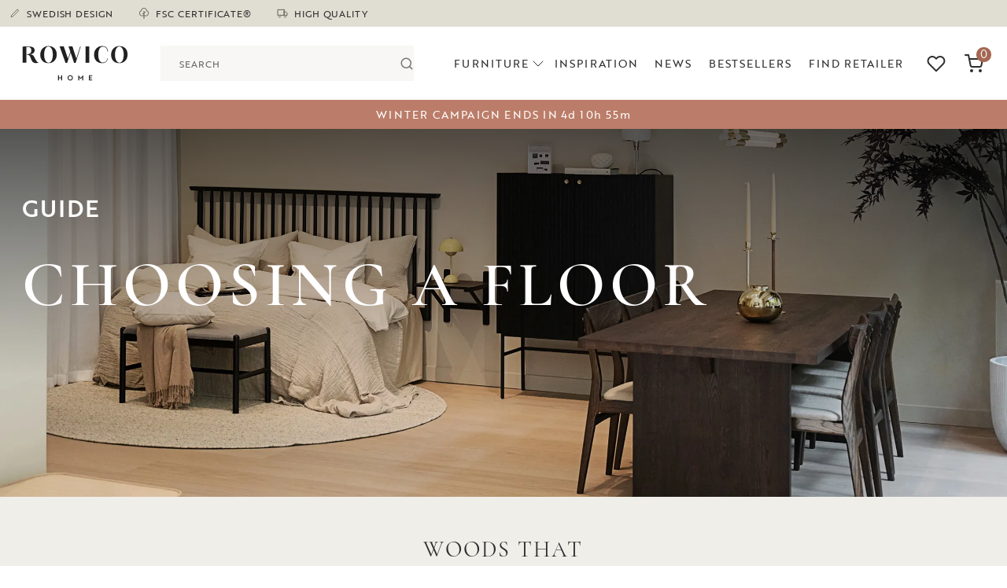

--- FILE ---
content_type: text/html; charset=utf-8
request_url: https://rowicohome.com/dk/inspiration/guide-att-valja-golv
body_size: 124465
content:

<!DOCTYPE html>
<html lang="en" data-language-branch="da" data-url-segment="dk">
<head>
    <meta charset="utf-8">
    <meta http-equiv="X-UA-Compatible" content="IE=edge">
    <meta name="viewport" content="width=device-width, initial-scale=1.0">

    <link rel="preconnect" href="https://use.typekit.net" crossorigin>
    <link rel="preconnect" href="https://p.typekit.net" crossorigin>

    <link rel="stylesheet" href="https://use.typekit.net/fck7hfh.css">
    
    <script>
        window.dataLayer = window.dataLayer || [];
        function gtag() {
            dataLayer.push(arguments);
        }
        gtag("consent", "default", {
            ad_storage: "denied",
            ad_user_data: "denied", 
            ad_personalization: "denied",
            analytics_storage: "denied",
            functionality_storage: "denied",
            personalization_storage: "denied",
            security_storage: "granted",
            wait_for_update: 2000,
        });
        gtag("set", "ads_data_redaction", true);
        gtag("set", "url_passthrough", true);
    </script>
    
    
<!-- Google Tag Manager -->
<script>
(function(w,d,s,l,i){w[l]=w[l]||[];w[l].push({'gtm.start':
new Date().getTime(),event:'gtm.js'});var f=d.getElementsByTagName(s)[0],
j=d.createElement(s),dl=l!='dataLayer'?'&l='+l:'';j.async=true;j.src=
'//sgtm.rowicohome.com/gtm.js?id='+i+dl;f.parentNode.insertBefore(j,f);
    })(window, document, 'script', 'dataLayer', 'GTM-WC96SWJ');</script>
<!-- End Google Tag Manager -->

    
    <script id="cookieyes" type="text/javascript" src="https://cdn-cookieyes.com/client_data/faf761288f1051f3012719a1/script.js"></script>









    
    
<title>Guide: Choosing a floor | Rowico Home</title>

    

    
    
    


<meta property="og:title" content="Guide: Choosing a floor | Rowico Home" />
<meta property="og:description" content="We have listed several things you should consider when it is time to choose a floor." />
<meta property="og:locale" content="da-DK" />



    <meta name="description" content="We have listed several things you should consider when it is time to choose a floor.">




    
    
    



    <link href="https://rowicohome.com/en/inspiration/guide-choosing-a-floor" hreflang="x-default" rel="alternate" />

    <link href="https://rowicohome.com/sv/inspiration/guide-att-valja-golv" hreflang="sv-SE" rel="alternate" />
    <link href="https://rowicohome.com/no/inspiration/guide-att-valja-golv" hreflang="sv-NO" rel="alternate" />
    <link href="https://rowicohome.com/de/inspiration/boden-wahlen" hreflang="de-DE" rel="alternate" />
    <link href="https://rowicohome.com/at/inspiration/boden-wahlen" hreflang="de-AT" rel="alternate" />
    <link href="https://rowicohome.com/en/inspiration/guide-choosing-a-floor" hreflang="en" rel="alternate" />
    <link href="https://rowicohome.com/be/inspiration/guide-choosing-a-floor" hreflang="en-BE" rel="alternate" />
    <link href="https://rowicohome.com/nl/inspiration/guide-choosing-a-floor" hreflang="en-NL" rel="alternate" />
    <link href="https://rowicohome.com/dk/inspiration/guide-choosing-a-floor" hreflang="en-DK" rel="alternate" />
    <link href="https://rowicohome.com/fi/inspiration/att-valja-golv" hreflang="en-FI" rel="alternate" />
    <link href="https://rowicohome.com/cz/inspiration/guide-choosing-a-floor" hreflang="en-CZ" rel="alternate" />
    <link href="https://rowicohome.com/pl/inspiration/guide-choosing-a-floor" hreflang="en-PL" rel="alternate" />

    


    <link rel="canonical" href="https://rowicohome.com/dk/inspiration/guide-choosing-a-floor">


    <link rel="icon" href="/favicon.ico" type="image/x-icon">


    <link href="/styles/dist/style.min.css?v=GjXWejy3P_rtQXaPOJ8WEM_2EQN5ZkOQ2_mTytIlokg" rel="stylesheet" type="text/css" />



    
    
<script>

    const Row_Translations = {
        Product: {
            ShowMore: 'Show more',
            Hide: 'Hide',
            MaxAmount: 'Maximum quantity reached. Contact contact@rowico.com for larger orders.',
            MinAmount: 'Minimum quantity reached. Sold only in #MINAMOUNT-pack.'
        },
        Checkout: {
            PostalCodeMismatchError: 'It seems that the postal code for displaying shipping options does not match the postal code for delivery. Please ensure they are identical.',
        },
        Forms: {
            Complaint: {
                Validation: {
                    Name: {
                        Required: 'Please enter a name'
                    },
                    Email: {
                        Required: 'Please enter a valid email address',
                        Email: 'Please enter a valid email address'
                    },
                    Phone: {
                        Required: 'Please enter a phone number'
                    },
                    OrderNumber: {
                        Required: 'Please enter an order number',
                        Format: 'Please provide a valid order number (ROW-XXXXXXX). For complaints about purchases made through&#xA;              our retailers, please contact them directly.&#xA;            '
                    },
                    ArticleName: {
                        Required: 'Please enter the article name'
                    },
                    ArticleNumber: {
                        Required: 'Please enter the article number'
                    },
                    OverviewImages: {
                        Required: 'Select an image showing the entire piece of furniture'
                    },
                    DamageImages: {
                        Required: 'Select an image showing the issue'
                    },
                    StampImages: {
                        Required: 'Select an image showing the product stamp'
                    },
                    ReturnImages: {
                        Required: 'Select an image showing the item in its packaging'
                    },
                    Description: {
                        Required: 'Please provide a description'
                    },
                    ImageMessages: {
                        Required: 'Select an image showing the entire piece of furniture',
                        FileSizeMax: 'The files are too large. Please upload files with a total size of less than&#xA;              {fileSizeMessage}. For larger files, contact customer service at contact@rowico.com&#xA;            ',
                        Extension: 'The image must be in one of the following formats: jpg or jpeg. Videos cannot&#xA;              be attached.&#xA;            '
                    },
                }
            }
        },
        Errors: {
            GenericHeading: 'An error occurred',
            GenericMessage: 'Unfortunately, it is not possible to perform the action at the moment. Please try again later or contact customer service at contact@rowico.com. When contacting customer service, please provide the timestamp below:',
            CloseButton: 'Close'
        }
    };
</script>

    

    
    

    

    <script>
      (function(d, id) {
        if (!window.flowbox) { var f = function () { f.q.push(arguments); }; f.q = []; window.flowbox = f; }
        if (d.getElementById(id)) {return;}
        var s = d.createElement('script'), fjs = d.scripts[d.scripts.length - 1]; s.id = id; s.async = true;
        s.src = 'https://connect.getflowbox.com/flowbox.js';
        fjs.parentNode.insertBefore(s, fjs);
      })(document, 'flowbox-js-embed');
    </script>
    


    
    
    <script src="/scripts/dist/main.min.js?v=yQyVH5UPpJgv3G1ZeCpVnjG35rJWN-GpVhL1yERgG9U" defer></script>

    
    
</head>
<body class="tk-futura-regular  ">
        <div id="gaEpidata" data-epipageguid="05d89f0e-b3ae-494c-bcb9-2495daf1ad4b" data-epitypeid="182"></div>

<!-- Google Tag Manager (noscript) -->
<noscript>
    <iframe src="//sgtm.rowicohome.com/ns.html?id=GTM-WC96SWJ"
            height="0" width="0" style="display:none;visibility:hidden"></iframe>
</noscript>
<!-- End Google Tag Manager (noscript) -->














    

<a class="skip-to-content-link" href="#main-content">
    Skip to content
</a>


<div class="top-banner jsTopBanner">
    <div class="container">
        <div class="row">
            <div class="col-12">

                <div class="top-banner__container">

                    <div class="top-banner__usps">

                            <div class="top-banner__usps__usp top-banner__item">
                                <svg class="usp-icon-pen" width="16" height="16" viewBox="0 0 16 16" fill="none" xmlns="http://www.w3.org/2000/svg" stroke="#000000">
    <path d="M10.8125 2.902C11.0611 2.65336 11.3984 2.51367 11.75 2.51367C11.9241 2.51367 12.0965 2.54797 12.2574 2.61459C12.4182 2.68122 12.5644 2.77888 12.6875 2.902C12.8106 3.02511 12.9083 3.17127 12.9749 3.33213C13.0415 3.49298 13.0758 3.66539 13.0758 3.8395C13.0758 4.01361 13.0415 4.18601 12.9749 4.34687C12.9083 4.50772 12.8106 4.65388 12.6875 4.777L4.875 12.5895L2.375 13.2145L3 10.7145L10.8125 2.902Z" stroke="inherit" stroke-linecap="round" stroke-linejoin="round"/>
</svg>
                                SWEDISH DESIGN
                            </div>
                            <div class="top-banner__usps__usp top-banner__item">
                                <?xml version="1.0" encoding="iso-8859-1" ?>
<svg version="1.1" class="usp-icon-tree" xmlns="http://www.w3.org/2000/svg" xmlns:xlink="http://www.w3.org/1999/xlink" x="0px" y="0px"
     viewBox="0 0 512 512" style="enable-background:new 0 0 512 512;" xml:space="preserve" aria-hidden="true">
<g>
<g>
<path d="M394.163,119.466c-4.535-31.37-19.603-60.217-43.037-82.042C325.213,13.291,291.431,0,256.002,0
			c-35.429,0-69.211,13.291-95.125,37.424c-23.434,21.825-38.501,50.672-43.037,82.042c-50.475,22.04-83.763,72.319-83.763,127.977
			c0,76.979,62.627,139.605,139.605,139.605c23.725,0,46.846-6.032,67.318-17.307V512h30V369.741
			c20.472,11.275,43.593,17.307,67.318,17.307c76.979,0,139.605-62.627,139.605-139.605
			C477.926,191.785,444.638,141.505,394.163,119.466z M338.32,357.048c-24.474,0-48.13-8.171-67.318-23.122v-91.75l67.279-35.375
			l-13.962-26.553l-53.317,28.034V149.23h-30v125.545l-53.317-28.034l-13.962,26.553l67.279,35.375v25.257
			c-19.188,14.951-42.844,23.122-67.318,23.122c-60.437,0-109.605-49.169-109.605-109.605c0-46.211,29.226-87.7,72.725-103.241
			l9.176-3.278l0.734-9.716c2.078-27.469,14.369-52.979,34.61-71.83C201.665,40.433,228.187,30,256.002,30
			s54.337,10.433,74.679,29.377c20.241,18.851,32.532,44.36,34.61,71.83l0.734,9.716l9.176,3.278
			c43.499,15.541,72.725,57.03,72.725,103.241C447.926,307.879,398.757,357.048,338.32,357.048z" />
	</g>
</g>

</svg>

                                FSC CERTIFICATE&#xAE;
                            </div>
                            <div class="top-banner__usps__usp top-banner__item">
                                <svg class="usp-icon-truck" width="14" height="14" viewBox="0 0 14 14" fill="none" xmlns="http://www.w3.org/2000/svg" stroke="#000000">
    <g clip-path="url(#clip0_575_1096)">
        <path d="M9.1665 2.33984H1.0415V9.38151H9.1665V2.33984Z" stroke="inherit" stroke-linecap="round" stroke-linejoin="round"/>
        <path d="M9.1665 5.04785H11.3332L12.9582 6.67285V9.38119H9.1665V5.04785Z" stroke="inherit" stroke-linecap="round" stroke-linejoin="round"/>
        <path d="M3.47917 12.0902C4.22705 12.0902 4.83333 11.4839 4.83333 10.736C4.83333 9.98812 4.22705 9.38184 3.47917 9.38184C2.73128 9.38184 2.125 9.98812 2.125 10.736C2.125 11.4839 2.73128 12.0902 3.47917 12.0902Z" stroke="#89867B" stroke-linecap="round" stroke-linejoin="round"/>
        <path d="M10.5207 12.0902C11.2686 12.0902 11.8748 11.4839 11.8748 10.736C11.8748 9.98812 11.2686 9.38184 10.5207 9.38184C9.77278 9.38184 9.1665 9.98812 9.1665 10.736C9.1665 11.4839 9.77278 12.0902 10.5207 12.0902Z" stroke="#89867B" stroke-linecap="round" stroke-linejoin="round"/>
    </g>
    <defs>
        <clipPath>
            <rect width="13" height="13" fill="white" transform="translate(0.5 0.714844)"/>
        </clipPath>
    </defs>
</svg>
                                HIGH QUALITY
                            </div>

                    </div>

                        <div class="top-banner__reviews">
                            <a href="/dk/recensioner">
                                <div id="testfreaks-all-reviews-badge" class="d-flex"></div>
                            </a>
                        </div>

                    <div class="top-banner__nav">

                    </div>

                </div>


            </div>
        </div>
    </div>
</div>
<header>

    <div class="top-navigation jsTopNavigation">
        
        <div class="container">
            <div class="row">
                <div class="col-12">
                    <div class="menu-container">
                        <div class="nav-logo-container">
                            <div class="d-flex align-items-center h-100">
                                <div class="navigation-logo">

                                    <a href="/dk" class="d-flex align-items-center h-100 ">
                                        <img src="/contentassets/1272983b1df14a7f8fe83352eaddb5e2/logo_rowicohome_grasvart_ordbild.svg" alt="Start"/>
                                    </a>
                                </div>
                            </div>

                        </div>

                            <div class="search-form jsAutocomplete" data-testid="search-form">
<form action="/dk/search" autocomplete="off" method="get" role="search">                                    <div class="search-container">
                                        <div id="react_0HNIK5VBFC5FP"><div class="autocomplete" data-testid="autocomplete"><div class="autocomplete__input"><input autoComplete="off" id=":Rb:" role="combobox" aria-haspopup="listbox" aria-expanded="false" data-active-item="true" name="q" class="combobox-input" placeholder="SEARCH" data-testid="autocomplete_input" aria-label="Search" value=""/><button class="autocomplete__input__search-btn" type="submit" aria-label="Search"><svg xmlns="http://www.w3.org/2000/svg" width="24" height="24" viewBox="0 0 24 24" fill="none" stroke="currentColor" stroke-width="2" stroke-linecap="round" stroke-linejoin="round"><circle cx="11" cy="11" r="8"></circle><line x1="21" y1="21" x2="16.65" y2="16.65"></line></svg></button></div><div class="autocomplete__popover" data-testid="autocomplete_popover" style="position:absolute;top:0;left:0;width:max-content"><div id=":R5:" hidden="" data-dialog="" role="listbox" tabindex="-1" data-placing="true" style="position:relative;display:none"></div></div></div></div>
                                    </div>
</form>                            </div>


                            <div class="header-nav-and-searchicon">

                                <div class="navigation-menu">
                                    <div id="react_0HNIK5VBFC5FQ"><nav data-testid="navigation"><div class="desktop-nav"><div class="navigation-menu__nav-items"><button class="navigation-menu__nav-item navigation-menu__nav-item--btn btn-reset" type="button" aria-haspopup="dialog" aria-expanded="false" aria-controls="radix-:R1:" data-state="closed">Furniture<svg xmlns="http://www.w3.org/2000/svg" width="24" height="24" viewBox="0 0 24 24" fill="none" stroke="currentColor" stroke-width="1" stroke-linecap="round" stroke-linejoin="round" class=""><polyline points="6 9 12 15 18 9"></polyline></svg></button><a href="/dk/inspiration" class="navigation-menu__nav-item">Inspiration</a><a href="/dk/news" class="navigation-menu__nav-item">NEWS</a><a href="/dk/bestsellers" class="navigation-menu__nav-item">Bestsellers</a><a href="/dk/find-retailer" class="navigation-menu__nav-item">FIND RETAILER</a></div></div><div class="mobile-nav"><button type="button" aria-haspopup="dialog" aria-expanded="false" aria-controls="radix-:R2:" data-state="closed" class="mobile-menu__trigger btn-reset" aria-label="Open Menu"><svg xmlns="http://www.w3.org/2000/svg" viewBox="0 0 30 30"><path stroke-linecap="round" stroke-miterlimit="10" stroke-width="2" d="M4 7h22M4 15h22M4 23h22"></path></svg></button></div></nav></div>
                                </div>


                                    <div class="mobile-search-icon">
                                        <button type="button" class="jsSearchToggler btn-reset opacity-0" data-testid="search__icon-toggle" aria-label="Öppna sök">
                                            <svg xmlns="http://www.w3.org/2000/svg" width="23" height="23" viewBox="0 0 23 23" fill="none" stroke="currentColor" stroke-width="2" stroke-linecap="round" stroke-linejoin="round" class="feather feather-search"><circle cx="11" cy="11" r="8"></circle><line x1="21" y1="21" x2="16.65" y2="16.65"></line></svg>
                                        </button>
                                    </div>
                            </div>

                        <div class="nav-logo-mobile">
                            <a href="/dk">
                                <img src="/contentassets/1272983b1df14a7f8fe83352eaddb5e2/logo_rowicohome_grasvart_ordbild.svg" alt="Start"/>
                            </a>
                        </div>

                            <div class="tools">

                                    <div class="tools__favorites">
                                        <a href="/dk/favourites" aria-label="Go to favorites" data-testid="favorites_go-to">
                                            <span class="tools__favorites__count jsFavoritesCount" data-testid="favorites_count" data-favorites-count="0"></span>
                                            <svg xmlns="http://www.w3.org/2000/svg" width="24" height="24" viewBox="0 0 24 24" fill="none" stroke="currentColor" stroke-width="2" stroke-linecap="round" stroke-linejoin="round" class="feather feather-heart"><path d="M20.84 4.61a5.5 5.5 0 0 0-7.78 0L12 5.67l-1.06-1.06a5.5 5.5 0 0 0-7.78 7.78l1.06 1.06L12 21.23l7.78-7.78 1.06-1.06a5.5 5.5 0 0 0 0-7.78z"></path></svg>
                                        </a>
                                    </div>

                                    <div class="tools__cart">
                                        <button type="button" id="MiniCartView" class="cart-icon jsToggleCart" data-testid="cart_open-cart" aria-label="Open cart" disabled>
                                            <span class="cart-item-count" data-testid="cart_item-count" aria-label="Amount of items in cart">0</span>
                                            <svg xmlns="http://www.w3.org/2000/svg" width="24" height="24" viewBox="0 0 24 24" fill="none" stroke="currentColor" stroke-width="2" stroke-linecap="round" stroke-linejoin="round" class="feather feather-shopping-cart"><circle cx="9" cy="21" r="1"></circle><circle cx="20" cy="21" r="1"></circle><path d="M1 1h4l2.68 13.39a2 2 0 0 0 2 1.61h9.72a2 2 0 0 0 2-1.61L23 6H6"></path></svg>
                                        </button>
                                    </div>

                            </div>

                    </div>

                </div>
            </div>

        </div>

    </div>

    <div aria-hidden="false" class="overlay"></div>
</header>


<div><div>
<div class="campaign-banner jsCampaignBanner" style="background-color: #bb7d69;">
    <div class="container">
        <div class="row">
            <div class="col-12 text-center">
                <span class="campaign-banner__text d-flex justify-content-center">
                    
<p><!--StartFragment --></p>
<p>WINTER CAMPAIGN ENDS IN</p>

<div id="react_0HNIK5VBFC5FR"></div>
                </span>
            </div>
        </div>
    </div>
</div></div></div>
    <dialog id="MiniCart" class="jsQuickCart minicart_container" aria-labelledby="MiniCartView" data-testid="cart">
        

<div class="minicart__inner product-row jsMinicart">

    <input type="hidden" id="CartItemCount" value="0"/>
    <input type="hidden" id="CartTotalAmount" value="0,00 kr."/>
    <input type="hidden" id="CartTotalAmountValue" value="0"/>
    <input type="hidden" id="CartCurrency" value="DKK"/>

    <input type="hidden" id="CartType" value="mini"/>

    <div class="cart-container cart-container--empty">
        <div class="cart-header">
            <div class="d-flex justify-content-between align-items-center cart-header-container">
                <div class="d-flex align-items-center">
                    <button class="btn-reset cart-close jsClose safari-cart-close px-0" aria-label="Close cart" data-testid="cart_close">
                        <svg xmlns="http://www.w3.org/2000/svg" width="24" height="24" viewBox="0 0 24 24" fill="none" stroke="currentColor" stroke-width="1" stroke-linecap="round" stroke-linejoin="round" class="feather feather-x"><line x1="18" y1="6" x2="6" y2="18"></line><line x1="6" y1="6" x2="18" y2="18"></line></svg>
                    </button>
                </div>

                <div class="">
                    <h2 class="tk-futura-regular">
                        Your cart
                    </h2>
                </div>

                <div class="me-1 position-relative">
                    <span class="counter jsCounter me-1">0</span>
                    <svg xmlns="http://www.w3.org/2000/svg" width="24" height="24" viewBox="0 0 24 24" fill="none" stroke="currentColor" stroke-width="2" stroke-linecap="round" stroke-linejoin="round" class="feather feather-shopping-cart"><circle cx="9" cy="21" r="1"></circle><circle cx="20" cy="21" r="1"></circle><path d="M1 1h4l2.68 13.39a2 2 0 0 0 2 1.61h9.72a2 2 0 0 0 2-1.61L23 6H6"></path></svg>
                </div>
            </div>
        </div>

        <div class="cart-empty jsCartContinueShoppingContainer ">

            <h3 class="cart-empty__heading">Your cart is empty.</h3>

            <ul class="list-unstyled cart-container__button-list">
                <li class="cart-item">
                    <button type="button" class="btn w-100 btn-black jsCartContinueShopping">Continue Shopping</button>
                </li>
            </ul>
        </div>

        <div class="cart-content">
            

<div class="cart-details">

    <div class="cart-details__content">
    </div>

    


<div class="cart-promotions">


    <div class="collapse show" id="promotions">

    </div>
</div>


    
    <div class="cart-details__totals">



        <div class="cart-details__totals__row cart-details__totals__row--total">
            <div class="cart-details__totals__label cart-details__totals__label--total">Total for cart</div>
            <div class="cart-details__totals__value cart-details__totals__value--total" data-testid="cart_total">
                
0 kr.
            </div>
        </div>
        <div class="cart-details__totals__row">
            <div class="cart-details__totals__label cart-details__totals__label--tax">Tax</div>
            <div class="cart-details__totals__value cart-details__totals__value--tax" data-testid="cart_total-tax">
                
0,00 kr.
            </div>
        </div>
    </div>

</div>
        </div>

        <div class="cart-footer">

            <div class="brands">
    
    
    <div class="brand-logo klarna">
        <svg role="img" aria-label="Klarna logo" data-name="Layer 1" width="50" height="11" xmlns="http://www.w3.org/2000/svg" viewBox="0 0 238.63 53.26"><title>Brand_assets_master</title><path d="M42,0H30.25A30,30,0,0,1,18.11,24.23l-4.65,3.48,18,24.57H46.29L29.71,29.67A41.56,41.56,0,0,0,42,0Z" /><polygon points="0 52.28 12.03 52.28 12.03 0 0 0 0 52.28 0 52.28" /><polygon points="49.79 52.26 61.12 52.26 61.12 0.01 49.79 0.01 49.79 52.26 49.79 52.26" /><path d="M160.49,15.15c-4.32,0-8.41,1.34-11.14,5V16.12H138.57V52.26h10.91v-19c0-5.5,3.68-8.19,8.12-8.19,4.76,0,7.49,2.84,7.49,8.11V52.26H175.9v-23c0-8.41-6.69-14.13-15.41-14.13Z" /><path d="M85.51,43.49a9.56,9.56,0,0,1-9.8-9.3,9.82,9.82,0,0,1,19.61,0,9.56,9.56,0,0,1-9.81,9.3Zm9.84-27.37v2.31A19.07,19.07,0,1,0,84.63,53.26,18.89,18.89,0,0,0,95.35,50v2.31h10.83V16.12Z" /><path d="M122.92,20.83V16.12H111.84V52.26h11.1V35.39c0-5.7,6.17-8.76,10.46-8.76h.12V16.12c-4.39,0-8.43,1.88-10.6,4.71Z" /><path d="M199.68,43.49a9.56,9.56,0,0,1-9.8-9.3,9.82,9.82,0,0,1,19.61,0,9.56,9.56,0,0,1-9.81,9.3Zm9.85-27.37v2.31a19.07,19.07,0,1,0,0,31.52v2.31h10.82V16.12Z" /><path d="M231.84,39.44a6.8,6.8,0,1,0,6.79,6.8,6.79,6.79,0,0,0-6.79-6.8Z" /></svg>
    </div>

    <div class="brand-logo visa">
        <svg role="img" aria-label="Visa logo" xmlns="http://www.w3.org/2000/svg" width="32" height="32" viewBox="0 0 32 32">
    <path d="M23.26 11.495c-0.515-0.192-1.323-0.401-2.323-0.401-2.557 0-4.364 1.292-4.375 3.141-0.021 1.359 1.281 2.125 2.265 2.583 1.011 0.469 1.349 0.761 1.344 1.177-0.005 0.641-0.808 0.927-1.547 0.927-1.027 0-1.584-0.14-2.443-0.5l-0.319-0.151-0.364 2.136c0.625 0.255 1.745 0.479 2.901 0.5 2.724 0 4.5-1.281 4.52-3.256 0.021-1.083-0.676-1.905-2.161-2.583-0.896-0.437-1.457-0.735-1.457-1.183 0-0.396 0.479-0.812 1.479-0.812 0.859-0.016 1.464 0.172 1.937 0.359l0.245 0.109 0.359-2.057zM29.907 11.271h-2c-0.625 0-1.089 0.167-1.365 0.787l-3.844 8.713h2.719l0.548-1.427 3.317 0.005c0.083 0.333 0.317 1.421 0.317 1.421h2.401zM12.88 11.193h2.589l-1.62 9.504h-2.589l1.62-9.509zM6.297 16.427l0.265 1.323 2.536-6.479h2.745l-4.084 9.484h-2.733l-2.24-8.031c-0.047-0.14-0.104-0.235-0.245-0.317-0.755-0.396-1.604-0.719-2.541-0.943l0.031-0.199h4.177c0.563 0.021 1.021 0.199 1.177 0.803l0.912 4.364zM26.703 17.401l1.037-2.661c-0.016 0.025 0.213-0.547 0.343-0.907l0.177 0.817 0.6 2.745h-2.157z" />
</svg>

    </div>

    <div class="brand-logo mastercard">
        <svg role="img" aria-label="Mastercard logo" xmlns="http://www.w3.org/2000/svg" xmlns:xlink="http://www.w3.org/1999/xlink" width="146.8pt" height="120.41pt" viewBox="0 0 146.8 120.41" version="1.1">
    <g>
        <path style=" stroke:none;fill-rule:nonzero;fill:rgb(13.699341%,12.199402%,12.5%);fill-opacity:1;" d="M 73.402344 22.863281 C 72.9375 23.226563 72.484375 23.601563 72.039063 23.988281 C 64.453125 30.589844 59.652344 40.304688 59.652344 51.152344 C 59.652344 61.996094 64.453125 71.710938 72.039063 78.3125 C 72.484375 78.699219 72.9375 79.074219 73.402344 79.441406 C 73.863281 79.074219 74.320313 78.699219 74.765625 78.3125 C 82.347656 71.710938 87.152344 61.996094 87.152344 51.152344 C 87.152344 40.304688 82.347656 30.589844 74.765625 23.988281 C 74.320313 23.601563 73.863281 23.226563 73.402344 22.863281 M 95.648438 15.152344 C 88.28125 15.152344 81.425781 17.367188 75.722656 21.167969 C 76.011719 21.40625 76.308594 21.640625 76.589844 21.886719 C 85.074219 29.265625 89.9375 39.933594 89.9375 51.152344 C 89.9375 62.367188 85.074219 73.035156 76.59375 80.414063 C 76.308594 80.65625 76.011719 80.894531 75.722656 81.132813 C 81.425781 84.933594 88.28125 87.152344 95.648438 87.152344 C 115.53125 87.152344 131.648438 71.03125 131.648438 51.152344 C 131.648438 31.269531 115.53125 15.152344 95.648438 15.152344 Z M 70.210938 80.414063 C 70.492188 80.65625 70.789063 80.894531 71.082031 81.132813 C 65.375 84.933594 58.523438 87.152344 51.152344 87.152344 C 31.269531 87.152344 15.152344 71.03125 15.152344 51.152344 C 15.152344 31.269531 31.269531 15.152344 51.152344 15.152344 C 58.523438 15.152344 65.375 17.367188 71.082031 21.167969 C 70.789063 21.40625 70.492188 21.640625 70.210938 21.886719 C 61.730469 29.265625 56.867188 39.933594 56.867188 51.152344 C 56.867188 62.371094 61.730469 73.035156 70.210938 80.414063 Z M 130.523438 73.457031 L 130.523438 72.0625 L 130.15625 72.0625 L 129.738281 73.023438 L 129.316406 72.0625 L 128.953125 72.0625 L 128.953125 73.457031 L 129.210938 73.457031 L 129.210938 72.40625 L 129.605469 73.3125 L 129.871094 73.3125 L 130.265625 72.402344 L 130.265625 73.457031 Z M 128.210938 73.457031 L 128.210938 72.300781 L 128.679688 72.300781 L 128.679688 72.0625 L 127.488281 72.0625 L 127.488281 72.300781 L 127.957031 72.300781 L 127.957031 73.457031 Z M 129.335938 104.539063 L 129.335938 104.773438 L 129.554688 104.773438 C 129.601563 104.773438 129.644531 104.765625 129.671875 104.746094 C 129.703125 104.726563 129.714844 104.695313 129.714844 104.65625 C 129.714844 104.617188 129.703125 104.585938 129.671875 104.566406 C 129.644531 104.550781 129.601563 104.539063 129.554688 104.539063 Z M 129.554688 104.375 C 129.667969 104.375 129.757813 104.398438 129.816406 104.449219 C 129.878906 104.5 129.910156 104.566406 129.910156 104.65625 C 129.910156 104.726563 129.886719 104.789063 129.835938 104.835938 C 129.785156 104.882813 129.71875 104.910156 129.628906 104.921875 L 129.917969 105.257813 L 129.691406 105.257813 L 129.421875 104.925781 L 129.335938 104.925781 L 129.335938 105.257813 L 129.148438 105.257813 L 129.148438 104.375 Z M 129.5 105.558594 C 129.601563 105.558594 129.699219 105.539063 129.785156 105.5 C 129.875 105.460938 129.953125 105.410156 130.019531 105.34375 C 130.085938 105.277344 130.136719 105.195313 130.175781 105.105469 C 130.214844 105.015625 130.234375 104.921875 130.234375 104.816406 C 130.234375 104.714844 130.214844 104.621094 130.175781 104.53125 C 130.136719 104.441406 130.085938 104.359375 130.019531 104.292969 C 129.953125 104.226563 129.875 104.175781 129.785156 104.136719 C 129.699219 104.097656 129.601563 104.078125 129.5 104.078125 C 129.394531 104.078125 129.296875 104.097656 129.207031 104.136719 C 129.117188 104.175781 129.039063 104.226563 128.972656 104.292969 C 128.90625 104.359375 128.851563 104.441406 128.8125 104.53125 C 128.777344 104.621094 128.757813 104.714844 128.757813 104.816406 C 128.757813 104.921875 128.777344 105.015625 128.8125 105.105469 C 128.851563 105.195313 128.90625 105.277344 128.972656 105.34375 C 129.039063 105.410156 129.117188 105.460938 129.207031 105.5 C 129.296875 105.539063 129.394531 105.558594 129.5 105.558594 Z M 129.5 103.867188 C 129.632813 103.867188 129.757813 103.894531 129.875 103.941406 C 129.992188 103.992188 130.097656 104.058594 130.183594 104.148438 C 130.269531 104.234375 130.339844 104.332031 130.390625 104.449219 C 130.441406 104.566406 130.464844 104.6875 130.464844 104.816406 C 130.464844 104.949219 130.441406 105.070313 130.390625 105.1875 C 130.339844 105.300781 130.269531 105.402344 130.183594 105.488281 C 130.097656 105.574219 129.992188 105.640625 129.875 105.691406 C 129.757813 105.742188 129.632813 105.769531 129.5 105.769531 C 129.363281 105.769531 129.234375 105.742188 129.117188 105.691406 C 128.996094 105.640625 128.894531 105.574219 128.808594 105.488281 C 128.722656 105.402344 128.652344 105.300781 128.601563 105.1875 C 128.550781 105.070313 128.527344 104.949219 128.527344 104.816406 C 128.527344 104.6875 128.550781 104.566406 128.601563 104.449219 C 128.652344 104.332031 128.722656 104.234375 128.808594 104.148438 C 128.894531 104.058594 128.996094 103.992188 129.117188 103.941406 C 129.234375 103.894531 129.363281 103.867188 129.5 103.867188 Z M 40.324219 100.472656 C 40.324219 98.792969 41.425781 97.414063 43.222656 97.414063 C 44.945313 97.414063 46.105469 98.734375 46.105469 100.472656 C 46.105469 102.214844 44.945313 103.535156 43.222656 103.535156 C 41.425781 103.535156 40.324219 102.152344 40.324219 100.472656 Z M 48.0625 100.472656 L 48.0625 95.695313 L 45.984375 95.695313 L 45.984375 96.855469 C 45.324219 95.996094 44.324219 95.453125 42.964844 95.453125 C 40.285156 95.453125 38.183594 97.554688 38.183594 100.472656 C 38.183594 103.394531 40.285156 105.492188 42.964844 105.492188 C 44.324219 105.492188 45.324219 104.953125 45.984375 104.09375 L 45.984375 105.253906 L 48.0625 105.253906 Z M 118.292969 100.472656 C 118.292969 98.792969 119.394531 97.414063 121.195313 97.414063 C 122.914063 97.414063 124.074219 98.734375 124.074219 100.472656 C 124.074219 102.214844 122.914063 103.535156 121.195313 103.535156 C 119.394531 103.535156 118.292969 102.152344 118.292969 100.472656 Z M 126.03125 100.472656 L 126.03125 91.855469 L 123.953125 91.855469 L 123.953125 96.855469 C 123.292969 95.996094 122.292969 95.453125 120.933594 95.453125 C 118.253906 95.453125 116.152344 97.554688 116.152344 100.472656 C 116.152344 103.394531 118.253906 105.492188 120.933594 105.492188 C 122.292969 105.492188 123.292969 104.953125 123.953125 104.09375 L 123.953125 105.253906 L 126.03125 105.253906 Z M 73.859375 97.316406 C 75.199219 97.316406 76.058594 98.15625 76.28125 99.632813 L 71.320313 99.632813 C 71.539063 98.253906 72.378906 97.316406 73.859375 97.316406 Z M 73.902344 95.453125 C 71.101563 95.453125 69.140625 97.496094 69.140625 100.472656 C 69.140625 103.515625 71.179688 105.492188 74.039063 105.492188 C 75.480469 105.492188 76.800781 105.132813 77.960938 104.152344 L 76.941406 102.613281 C 76.140625 103.253906 75.121094 103.613281 74.160156 103.613281 C 72.820313 103.613281 71.601563 102.992188 71.300781 101.273438 L 78.398438 101.273438 C 78.417969 101.015625 78.441406 100.753906 78.441406 100.472656 C 78.417969 97.496094 76.578125 95.453125 73.902344 95.453125 Z M 98.996094 100.472656 C 98.996094 98.792969 100.097656 97.414063 101.894531 97.414063 C 103.617188 97.414063 104.777344 98.734375 104.777344 100.472656 C 104.777344 102.214844 103.617188 103.535156 101.894531 103.535156 C 100.097656 103.535156 98.996094 102.152344 98.996094 100.472656 Z M 106.734375 100.472656 L 106.734375 95.695313 L 104.65625 95.695313 L 104.65625 96.855469 C 103.996094 95.996094 102.996094 95.453125 101.636719 95.453125 C 98.957031 95.453125 96.855469 97.554688 96.855469 100.472656 C 96.855469 103.394531 98.957031 105.492188 101.636719 105.492188 C 102.996094 105.492188 103.996094 104.953125 104.65625 104.09375 L 104.65625 105.253906 L 106.734375 105.253906 Z M 87.257813 100.472656 C 87.257813 103.375 89.277344 105.492188 92.359375 105.492188 C 93.796875 105.492188 94.757813 105.175781 95.796875 104.355469 L 94.796875 102.675781 C 94.019531 103.234375 93.199219 103.535156 92.296875 103.535156 C 90.636719 103.515625 89.417969 102.3125 89.417969 100.472656 C 89.417969 98.632813 90.636719 97.433594 92.296875 97.414063 C 93.199219 97.414063 94.019531 97.714844 94.796875 98.273438 L 95.796875 96.59375 C 94.757813 95.773438 93.796875 95.453125 92.359375 95.453125 C 89.277344 95.453125 87.257813 97.574219 87.257813 100.472656 Z M 114.054688 95.453125 C 112.855469 95.453125 112.074219 96.015625 111.535156 96.855469 L 111.535156 95.695313 L 109.476563 95.695313 L 109.476563 105.253906 L 111.554688 105.253906 L 111.554688 99.894531 C 111.554688 98.316406 112.234375 97.433594 113.59375 97.433594 C 114.015625 97.433594 114.453125 97.496094 114.894531 97.675781 L 115.535156 95.714844 C 115.074219 95.535156 114.472656 95.453125 114.054688 95.453125 Z M 58.34375 96.453125 C 57.34375 95.792969 55.960938 95.453125 54.441406 95.453125 C 52.023438 95.453125 50.464844 96.613281 50.464844 98.515625 C 50.464844 100.074219 51.621094 101.035156 53.761719 101.332031 L 54.742188 101.472656 C 55.882813 101.632813 56.421875 101.933594 56.421875 102.472656 C 56.421875 103.214844 55.664063 103.632813 54.242188 103.632813 C 52.804688 103.632813 51.761719 103.175781 51.0625 102.632813 L 50.082031 104.253906 C 51.222656 105.09375 52.664063 105.492188 54.222656 105.492188 C 56.980469 105.492188 58.582031 104.195313 58.582031 102.375 C 58.582031 100.695313 57.324219 99.8125 55.242188 99.515625 L 54.261719 99.375 C 53.363281 99.253906 52.644531 99.074219 52.644531 98.433594 C 52.644531 97.734375 53.324219 97.316406 54.464844 97.316406 C 55.683594 97.316406 56.863281 97.773438 57.441406 98.132813 Z M 85.160156 95.453125 C 83.960938 95.453125 83.179688 96.015625 82.640625 96.855469 L 82.640625 95.695313 L 80.578125 95.695313 L 80.578125 105.253906 L 82.660156 105.253906 L 82.660156 99.894531 C 82.660156 98.316406 83.339844 97.433594 84.699219 97.433594 C 85.117188 97.433594 85.558594 97.496094 86 97.675781 L 86.636719 95.714844 C 86.179688 95.535156 85.578125 95.453125 85.160156 95.453125 Z M 67.421875 95.695313 L 64.023438 95.695313 L 64.023438 92.796875 L 61.921875 92.796875 L 61.921875 95.695313 L 59.980469 95.695313 L 59.980469 97.59375 L 61.921875 97.59375 L 61.921875 101.953125 C 61.921875 104.175781 62.78125 105.492188 65.242188 105.492188 C 66.140625 105.492188 67.179688 105.214844 67.839844 104.753906 L 67.242188 102.972656 C 66.621094 103.332031 65.941406 103.515625 65.402344 103.515625 C 64.359375 103.515625 64.023438 102.875 64.023438 101.914063 L 64.023438 97.59375 L 67.421875 97.59375 Z M 36.34375 105.253906 L 36.34375 99.253906 C 36.34375 96.996094 34.90625 95.476563 32.585938 95.453125 C 31.367188 95.433594 30.105469 95.816406 29.226563 97.15625 C 28.566406 96.09375 27.527344 95.453125 26.066406 95.453125 C 25.046875 95.453125 24.046875 95.753906 23.265625 96.875 L 23.265625 95.695313 L 21.1875 95.695313 L 21.1875 105.253906 L 23.285156 105.253906 L 23.285156 99.953125 C 23.285156 98.292969 24.207031 97.414063 25.625 97.414063 C 27.007813 97.414063 27.707031 98.316406 27.707031 99.933594 L 27.707031 105.253906 L 29.804688 105.253906 L 29.804688 99.953125 C 29.804688 98.292969 30.765625 97.414063 32.144531 97.414063 C 33.566406 97.414063 34.246094 98.316406 34.246094 99.933594 L 34.246094 105.253906 L 36.34375 105.253906 " />
    </g>
</svg>

    </div>

    <div class="brand-logo amex">
        <svg role="img" aria-label="Amex logo" version="1.1" xmlns="http://www.w3.org/2000/svg" xmlns:xlink="http://www.w3.org/1999/xlink" x="0px" y="0px"
     width="47.901px" height="47.902px" viewBox="0 0 47.901 47.902" style="enable-background:new 0 0 47.901 47.902;"
     xml:space="preserve">
<g>
<g>
<path d="M18.651,28.578l1.97-2.115v4.303L18.651,28.578z M12.383,26.994v0.977h2.815v1.096h-2.815v1.068h3.152L17,28.558
			l-1.403-1.562h-3.215V26.994z M47.262,27.8c0.438,0.453,0.64,1.01,0.64,1.758c0,1.615-1.083,2.58-2.9,2.58h-2.498
			c-0.367,0-0.681-0.223-0.814-0.539c-0.485,0.344-1.133,0.539-1.928,0.539h-2.498c-0.142,0-0.268-0.039-0.385-0.096
			c-0.117,0.057-0.246,0.096-0.385,0.096h-4.281c-0.142,0-0.271-0.041-0.391-0.1c-0.118,0.061-0.248,0.1-0.392,0.1h-1.287
			c-0.488,0-0.887-0.396-0.887-0.885v-0.781c0.002-0.076,0.002-0.191-0.002-0.287c-0.06-0.004-0.143-0.008-0.261-0.008H28.51v1.076
			c0,0.488-0.396,0.885-0.887,0.885h-1.289c-0.49,0-0.887-0.396-0.887-0.885v-1.365c-0.456,0.271-1.083,0.449-1.95,0.449h-0.713
			v0.916c0,0.488-0.396,0.885-0.887,0.885h-2.493c-0.253,0-0.495-0.107-0.663-0.297l-0.929-1.045l-0.979,1.059
			c-0.168,0.182-0.403,0.285-0.65,0.285h-5.081c-0.489,0-0.886-0.396-0.886-0.887v-5.367c0-0.49,0.396-0.887,0.886-0.887h5.158
			c0.253,0,0.492,0.104,0.659,0.295l0.932,1.035l0.971-1.047C18.991,25.1,19.226,25,19.473,25h4.098
			c0.897,0,1.528,0.199,1.979,0.492C25.696,25.203,25.988,25,26.333,25h2.963c0.68,0,1.34,0.025,1.961,0.357
			c0.064,0.038,0.109,0.088,0.17,0.131C31.574,25.201,31.865,25,32.21,25h4.28c0.332,0,0.609,0.188,0.763,0.463
			C37.677,25.175,38.234,25,38.941,25h2.57c0.387,0,0.703,0.248,0.826,0.592C42.777,25.236,43.381,25,44.182,25h2.57
			c0.49,0,0.887,0.396,0.887,0.887v1.143c0,0.312-0.162,0.586-0.405,0.744C47.243,27.781,47.253,27.791,47.262,27.8z M25.732,27.654
			c0-1.486-1.145-1.771-2.162-1.771h-4.098l-1.632,1.76l-1.58-1.76h-5.158v5.368h5.081l1.642-1.776l1.58,1.776h2.493v-1.801h1.6
			C24.62,29.453,25.732,29.143,25.732,27.654z M30.591,28.759c0.336-0.135,0.909-0.572,0.909-1.43c0-0.611-0.255-0.947-0.659-1.191
			c-0.423-0.225-0.895-0.252-1.543-0.252h-2.963v5.367h1.289v-1.959h1.37c0.47,0,0.755,0.045,0.939,0.236
			c0.24,0.25,0.209,0.729,0.209,1.051v0.672h1.287v-1.064c-0.006-0.473-0.03-0.717-0.213-0.979
			C31.108,29.052,30.875,28.863,30.591,28.759z M36.492,25.886h-4.28v5.367h4.28V30.14l-3.004-0.006v-1.066h2.93v-1.096h-2.93
			v-0.977h3.004V25.886z M41.771,29.557c0-0.551-0.133-0.879-0.385-1.138c-0.289-0.293-0.768-0.413-1.463-0.432l-0.689-0.02
			c-0.219,0-0.363-0.014-0.5-0.061c-0.161-0.062-0.28-0.197-0.28-0.4c0-0.17,0.053-0.299,0.194-0.387
			c0.128-0.088,0.279-0.098,0.514-0.098h2.353v-1.142h-2.57c-1.346,0-1.834,0.817-1.834,1.598c0,1.697,1.503,1.621,2.701,1.66
			c0.225,0,0.357,0.037,0.457,0.119c0.09,0.075,0.156,0.198,0.156,0.354c0,0.146-0.062,0.269-0.15,0.351
			c-0.108,0.103-0.281,0.133-0.523,0.133h-2.487v1.153h2.498C41.052,31.253,41.771,30.714,41.771,29.557z M47.014,29.557
			c0-0.551-0.135-0.879-0.385-1.138c-0.289-0.293-0.769-0.413-1.465-0.432l-0.689-0.02c-0.219,0-0.362-0.014-0.5-0.061
			c-0.159-0.062-0.279-0.197-0.279-0.4c0-0.17,0.052-0.299,0.193-0.387c0.127-0.088,0.279-0.098,0.515-0.098h2.352v-1.142h-2.57
			c-1.346,0-1.834,0.817-1.834,1.598c0,1.697,1.502,1.621,2.701,1.66c0.226,0,0.358,0.037,0.457,0.119
			c0.09,0.075,0.156,0.198,0.156,0.354c0,0.146-0.062,0.269-0.15,0.351c-0.107,0.103-0.28,0.133-0.522,0.133h-2.488v1.153h2.498
			C46.293,31.253,47.014,30.714,47.014,29.557z M23.571,26.994h-1.672v1.367h1.656c0.493,0,0.8-0.244,0.8-0.707
			C24.354,27.182,24.035,26.994,23.571,26.994z M24.325,18.847c0.165-0.087,0.264-0.276,0.264-0.51c0-0.23-0.103-0.396-0.269-0.474
			c-0.152-0.086-0.386-0.097-0.608-0.097h-1.58v1.191h1.559C23.938,18.957,24.146,18.953,24.325,18.847z M29.816,27.093
			C29.66,27,29.43,26.996,29.204,26.996h-1.58v1.205h1.559c0.25,0,0.463-0.008,0.636-0.109c0.166-0.102,0.265-0.285,0.265-0.516
			C30.081,27.345,29.982,27.179,29.816,27.093z M34.554,17.56l-0.881,2.139h1.771L34.554,17.56z M3.234,19.699h1.749L4.105,17.56
			L3.234,19.699z M10.413,22.901c-0.35,0-0.668-0.207-0.81-0.527l-0.168-0.381v0.021c0,0.489-0.396,0.886-0.886,0.886H5.94
			c-0.36,0-0.684-0.217-0.82-0.549l-0.267-0.648H3.367l-0.271,0.652c-0.137,0.33-0.46,0.546-0.816,0.546H0.886
			c-0.298,0-0.576-0.15-0.74-0.398c-0.163-0.25-0.192-0.562-0.074-0.837l2.296-5.367c0.14-0.325,0.46-0.537,0.815-0.537h1.904
			c0.355,0,0.675,0.211,0.815,0.536l0.481,1.122v-0.771c0-0.489,0.396-0.886,0.886-0.886h2.094c0.344,0,0.659,0.201,0.805,0.515
			l0.839,1.822l0.762-1.796c0.139-0.328,0.46-0.541,0.814-0.541h2.138c0.18,0,0.337,0.067,0.478,0.159
			c0.14-0.092,0.297-0.159,0.478-0.159h4.284c0.166,0,0.313,0.058,0.444,0.137c0.134-0.079,0.279-0.137,0.445-0.137h2.95
			c0.763,0,1.396,0.027,1.998,0.375c0.062,0.036,0.104,0.084,0.159,0.124c0.146-0.292,0.439-0.499,0.789-0.499h1.31
			c0.442,0,0.793,0.33,0.859,0.753c0.574-0.498,1.354-0.753,2.408-0.753h1.239c0.199,0,0.384,0.065,0.531,0.176
			c0.148-0.112,0.334-0.176,0.529-0.176h1.922c0.354,0,0.674,0.212,0.813,0.537l0.471,1.102v-0.753c0-0.489,0.396-0.886,0.886-0.886
			h1.955c0.309,0,0.596,0.163,0.758,0.428l0.609,1.011v-0.554c0-0.489,0.396-0.886,0.887-0.886h1.313
			c0.488,0,0.886,0.397,0.886,0.886v5.367c0,0.489-0.396,0.886-0.886,0.886H41.42c-0.312,0-0.599-0.163-0.76-0.428l-0.787-1.305
			v0.847c0,0.489-0.396,0.886-0.886,0.886h-2.61c-0.359,0-0.681-0.216-0.818-0.545l-0.271-0.652h-1.478l-0.261,0.643
			c-0.135,0.335-0.459,0.555-0.817,0.555h-1.503c-0.57,0-1.594-0.103-2.321-0.714c-0.083,0.404-0.423,0.714-0.853,0.714h-1.31
			c-0.146,0-0.278-0.044-0.401-0.107c-0.121,0.062-0.252,0.107-0.397,0.107h-1.294c-0.486,0-0.883-0.393-0.887-0.879l-0.005-0.677
			l0.002-0.118c0-0.072,0.002-0.18-0.004-0.271c-0.059-0.004-0.138-0.007-0.249-0.007h-0.49v1.066c0,0.489-0.396,0.886-0.886,0.886
			H20.85c-0.166,0-0.312-0.058-0.445-0.137c-0.131,0.079-0.278,0.137-0.444,0.137h-4.284c-0.181,0-0.338-0.068-0.478-0.159
			c-0.141,0.091-0.298,0.159-0.478,0.159h-1.315c-0.49,0-0.886-0.396-0.886-0.885v-0.022l-0.17,0.38
			c-0.142,0.321-0.458,0.528-0.81,0.528L10.413,22.901L10.413,22.901z M28.682,19.372c0,0.975,0.234,1.593,0.688,2.049
			c0.446,0.455,1.233,0.593,1.856,0.593h1.502l0.482-1.197h2.666l0.5,1.197h2.61v-4.028l2.433,4.028h1.817v-5.367h-1.313v3.738
			l-2.254-3.738h-1.955v5.076l-2.17-5.076h-1.922l-1.812,4.22h-0.575c-0.335,0-0.695-0.064-0.894-0.277
			c-0.24-0.271-0.354-0.685-0.354-1.259c0-0.563,0.149-0.99,0.368-1.216c0.254-0.249,0.519-0.318,0.986-0.318h1.215v-1.15h-1.239
			c-0.886,0-1.535,0.197-1.948,0.625C28.823,17.848,28.682,18.576,28.682,19.372z M31.348,18.683c-0.301,0-0.332,0.031-0.369,0.067
			c-0.012,0.017-0.102,0.21-0.102,0.582c0,0.368,0.059,0.545,0.102,0.625c0.046,0.012,0.129,0.026,0.252,0.026l0.557-1.299
			L31.348,18.683L31.348,18.683z M26.746,22.014h1.31v-5.367h-1.31V22.014z M20.849,22.014h1.284v-1.952h1.375
			c0.462,0,0.748,0.041,0.935,0.229c0.233,0.259,0.202,0.723,0.202,1.045l0.006,0.677h1.294V20.96c0-0.479-0.031-0.717-0.213-0.984
			c-0.114-0.156-0.354-0.344-0.635-0.452c0.332-0.132,0.903-0.575,0.903-1.43c0-0.599-0.243-0.949-0.649-1.189
			c-0.414-0.24-0.897-0.257-1.553-0.257h-2.95V22.014z M15.676,22.014h4.284v-1.11h-3.002v-1.072h2.931v-1.1h-2.931v-0.967h3.002
			v-1.118h-4.284V22.014z M10.413,22.014h1.127l1.86-4.203l0.005,4.203h1.315v-5.367h-2.138l-1.541,3.641l-1.679-3.641H7.268v5.082
			l-2.183-5.082H3.181l-2.297,5.367h1.394l0.498-1.197h2.67l0.493,1.197H8.55v-4.207L10.413,22.014z" />
	</g>
</g>
<g>
</g>
<g>
</g>
<g>
</g>
<g>
</g>
<g>
</g>
<g>
</g>
<g>
</g>
<g>
</g>
<g>
</g>
<g>
</g>
<g>
</g>
<g>
</g>
<g>
</g>
<g>
</g>
<g>
</g>
</svg>

    </div>

        <div class="brand-logo schenker">
            <svg role="img" aria-label="Schenker logo" clip-rule="evenodd" fill-rule="evenodd" stroke-linejoin="round" stroke-miterlimit="2" viewBox="0 0 560 400" xmlns="http://www.w3.org/2000/svg" xmlns:xlink="http://www.w3.org/1999/xlink">
    <clipPath>
        <path clip-rule="evenodd" d="m404.504 732.472h170.929v90.008h-170.929z"/>
    </clipPath>
    <clipPath>
        <path clip-rule="evenodd" d="m404.504 793.418h170.924v29.062h-170.924z"/>
    </clipPath>
    <g fill-rule="nonzero">
        <g clip-path="url(#a)" transform="matrix(2.925275 0 0 -2.925275 -1153.28530346 2563.475306)">
            <path d="m0 0h-33.214c-2.283 0-4.172-1.805-4.172-4.138v-20.742c0-2.332 1.889-4.182 4.172-4.182h33.214c2.241 0 4.131 1.85 4.131 4.182v20.742c0 2.333-1.89 4.138-4.131 4.138" fill="#000" transform="translate(441.89 822.48)"/><path d="m0 0c0-.661-.439-1.19-1.098-1.19h-33.215c-.658 0-1.141.529-1.141 1.19v20.742c0 .66.483 1.188 1.141 1.188h33.215c.659 0 1.098-.528 1.098-1.188z" fill="#fff" transform="translate(442.989 797.601)"/><path d="m0 0c0 1.937-1.23 2.377-3.031 2.377h-1.67v-4.887h1.626c1.626 0 3.075.528 3.075 2.51m-4.701 5.899h1.583c1.493 0 2.59.661 2.59 2.29 0 1.806-1.406 2.291-2.899 2.291h-1.274zm2.856-11.493h-7.38v19.024h7.732c3.647 0 5.622-1.498 5.622-5.065 0-1.85-1.537-3.17-3.207-4.007 2.33-.659 3.911-2.071 3.911-4.447 0-3.876-3.251-5.505-6.678-5.505" fill="#000" transform="translate(436.003 804.032)"/><path d="m0 0c0 3.832-.397 6.824-4.525 6.824h-.924v-12.945h1.625c2.417 0 3.824 1.937 3.824 6.121m-3.032-9.204h-6.986v19.023h6.986c4.92 0 7.555-3.082 7.555-9.423 0-5.505-1.757-9.556-7.555-9.6" fill="#000" transform="translate(420.233 807.642)"/><path d="m0 0c.003-.001-.26.11-.26.11-1.676.718-1.743.744-2.139 1.025-.55.386-.733.684-.733 1.185 0 .884.738 1.335 2.199 1.335 1.291 0 2.235-.22 3.736-.879l.235-.101v3.373l-.111.042c-1.442.521-2.649.746-4.034.746-3.724 0-5.858-1.788-5.858-4.904 0-2.348 1.064-3.695 3.795-4.805 2.904-1.205 3.179-1.507 3.179-2.387 0-1.026-.867-1.55-2.572-1.55-1.473 0-2.586.292-4.248 1.112l-.243.12v-3.374l.097-.047c1.545-.705 2.892-.991 4.655-.991 4.073 0 6.318 1.788 6.318 5.034 0 2.46-1.015 3.711-4.016 4.956" transform="translate(463.366 808.101)"/><path d="m0 0c-1.537-.571-2.538-.771-3.833-.771-2.693 0-3.742 1.437-3.742 5.132 0 3.856 1.019 5.287 3.765 5.287 1.272 0 2.385-.225 3.718-.747l.229-.091v3.338l-.109.042c-1.25.453-2.503.661-3.947.661-2.243 0-4.151-.629-5.521-1.824-1.714-1.49-2.512-3.613-2.512-6.688 0-2.608.544-4.474 1.711-5.865 1.358-1.603 3.498-2.449 6.19-2.449 1.507 0 2.952.305 4.179.884l.097.044v3.131z" transform="translate(480.802 802.085)"/><path d="m0 0v-6.255h-5.747v6.255h-4.161v-16.13h4.161v6.649h5.747v-6.649h4.161v16.13z" transform="translate(493.292 814.566)"/><path d="m0 0v3.378h5.542v3.117h-5.542v3.096h7.018v3.268h-11.178v-16.13h11.512l.289 3.271z" transform="translate(504.71 801.707)"/><path d="m0 0v-8.815c-.549.723-6.7 8.815-6.7 8.815h-3.49v-16.13h3.529v9.751c.555-.728 7.421-9.751 7.421-9.751h2.77v16.13z" transform="translate(524.797 814.566)"/><path d="m0 0c.159.2 6.091 7.599 6.091 7.599h-4.323s-4.775-6.191-5.313-6.886v6.886h-4.158v-16.13h4.158v6.822c.538-.702 5.227-6.822 5.227-6.822h4.943s-6.467 8.329-6.625 8.531" transform="translate(539.129 806.967)"/>
        </g>
        <g clip-path="url(#b)" transform="matrix(2.925275 0 0 -2.925275 -1153.28530346 2563.475306)">
            <path d="m0 0v3.378h5.542v3.117h-5.542v3.096h7.018v3.268h-11.175v-16.13h11.511l.292 3.271z" transform="translate(551.401 801.707)"/><path d="m0 0h1.897c1.619 0 2.137-.458 2.137-1.878 0-1.412-.579-1.938-2.137-1.938h-1.897zm6.473-7.202c-.458.744-.933 1.21-1.454 1.526 2.117.692 3.066 1.897 3.066 4.016 0 3.213-1.983 4.773-6.059 4.773h-6.188v-16.13h4.162v6.364h.53c.936 0 1.275-.248 2.007-1.482l2.895-4.882h4.541z" transform="translate(565.461 811.452)"/>
        </g>
    </g>
</svg>
        </div>
    
    
    
</div>


        </div>
    </div>

</div>

    </dialog>











<main id="main-content" role="main" class="rowicohome layout">
    



<div class="">
    
<div><div>

<section class="hero" style="">

    
        <picture class="picture">
            <source media="(min-width: 1200px)" srcset="/globalassets/ovrigt/showroom-stockholm/230203101846-showroom-stockholm-emmett-matbord_2292x843.jpg?width=2400&amp;format=webp">
                <source media="(min-width: 769px)" srcset="/globalassets/ovrigt/showroom-stockholm/230203101846-showroom-stockholm-emmett-matbord_2292x843.jpg?height=565&amp;format=webp">
            <img src="/globalassets/ovrigt/showroom-stockholm/230203101846-showroom-stockholm-emmett-matbord_2292x843.jpg?height=464&amp;format=webp" class="img-fluid" alt="Showroom Stockholm Emmett matbord.">
        </picture>

    <div class="container h-100">
        <div class="d-flex h-100">
            <div class="w-100 text-white text-container ">

                    <h1 class="hero-caption tk-cormorant-garamond-regular">

                            <span class="hero-sub-caption d-block tk-brother-regular">GUIDE</span>
                    
CHOOSING A FLOOR
                    </h1>
            </div>
        </div>
    </div>
</section></div><div>
<div class="hero-text" style="margin: 0);">
    <div class="container">
        <div class="row">
            <div class="hero-text__content col col-md-4 a-third">
                
                    <h2>WOODS THAT HARMONIZE</h2>

                
<p>We at Rowico Home love wood and the choice of floor in a home depends of course on the area of use and taste, but if you have the opportunity, we believe that wooden floors win in the long run. It is durable and can be re-sanded if necessary, and it can also be re-laquered and pigmenteded. A wooden floor gives a very exclusive impression if you choose a type of wood that harmonizes with other furnishings.</p>
            </div>
        </div>
    </div>
</div></div><div>

        <script type="application/ld+json" id="jsBreadcrumbJsonLd">
            {
  "context": "https://schema.org",
  "type": "BreadcrumbList",
  "itemListElement": [
    {
      "type": "ListItem",
      "position": 1,
      "name": "INSPIRATION",
      "item": "/dk/inspiration"
    },
    {
      "type": "ListItem",
      "position": 2,
      "name": "Guide Choosing a floor"
    }
  ]
}
        </script>
    <div class="container">
        <div class="row">
            <div class="col-sm-12">
                <ul class="breadcrumb">
                        <li class="">

                            <span class="" >
                                    <a href="/dk/inspiration">INSPIRATION</a>
                            </span>

                        </li>
                        <li class="">
                                <span class="breadcrumb__separator ">
                                    <svg xmlns="http://www.w3.org/2000/svg" width="24" height="24" viewBox="0 0 24 24" fill="none" stroke="currentColor" stroke-width="1" stroke-linecap="round" stroke-linejoin="round" class="feather feather-chevron-right"><polyline points="9 18 15 12 9 6"></polyline></svg>
                                </span>

                            <span class="active" >
Guide Choosing a floor                            </span>

                        </li>
                </ul>
            </div>
        </div>
    </div>
</div><div>

    <div class="clearfix"></div>
    <div class="container block">

        <div class="row d-flex justify-content-center">






<div class="col-md-6 half col-xs-12 ">
    <article class="imageblock   position-relative imageblock-container  d-flex flex-column">
    
            <div class="imageblock-image-container position-relative">
    
                <img src="/globalassets/ovrigt/showroom-stockholm/230203101737-nagano-stol-filippa-matbord_503x739.jpg?width=800&amp;format=webp" class="img-fluid " alt="Nagano stol Filippa matbord." height="" loading="lazy">
    
                        <div class="product-link" style="top: 50%; left: 35%;">
                            


<div id="react_0HNIK5VBFC5FN"></div>


                        </div>
                        <div class="product-link" style="top: 40%; left: 50%;">
                            


<div id="react_0HNIK5VBFC5FO"></div>


                        </div>

            </div>
        <div class="text-container">
            <div class="image-title">
    
    
            </div>
        </div>
        
                <div class="media-caption">
                    <div>
                        


                    </div>
                    <div class="media-product-links">



<a class="filtered-product-list filtered-product-list--inline" href="/dk/furniture/chairs/dining-chairs/nagano-chair-whitewashlight-grey-119431">
    <span class="filtered-product-list__title">Nagano</span>

    <span class="filtered-product-list__color">Chair, Whitewash/light grey</span>

            <div class="filtered-product-list__prices">
                
                <span class="price discounted-price">
                    
1 186 kr.
                </span>
                <span class="price ord-price" data-ord-price="1395,000000000">
                    
1 395 kr.
                </span>
            </div>

    <svg xmlns="http://www.w3.org/2000/svg" width="24" height="24" viewBox="0 0 24 24" fill="none" stroke="currentColor" stroke-width="1" stroke-linecap="round" stroke-linejoin="round" class="feather feather-chevron-right"><polyline points="9 18 15 12 9 6"></polyline></svg>

</a>


<a class="filtered-product-list filtered-product-list--inline" href="/dk/furniture/tables/dining-tables/filippa-dining-table-whitewash-113756">
    <span class="filtered-product-list__title">Filippa</span>

    <span class="filtered-product-list__color">Dining table, Whitewash, 120x120 cm</span>

            <div class="filtered-product-list__prices">
                
                <span class="price discounted-price">
                    
7 646 kr.
                </span>
                <span class="price ord-price" data-ord-price="8995,000000000">
                    
8 995 kr.
                </span>
            </div>

    <svg xmlns="http://www.w3.org/2000/svg" width="24" height="24" viewBox="0 0 24 24" fill="none" stroke="currentColor" stroke-width="1" stroke-linecap="round" stroke-linejoin="round" class="feather feather-chevron-right"><polyline points="9 18 15 12 9 6"></polyline></svg>

</a>                        
                    </div>
                </div>
    
    
    </article>
</div>







<div class="col-md-6 half block-col-xs-12 mb-4 ">
    <div class="richtextblock 50147" style="background-color: inherit; color: inherit">
        
<h2>&nbsp;</h2>
<h2>HOW DO I CHOOSE THE RIGHT FLOOR?</h2>
<p>A floor is much more than just something you walk on, together with walls and ceilings it creates the feeling and soul of a room. A floor is always more difficult to replace than, for example, the colour of the walls, so take the time to choose a floor and think about where it will be used and what wear and tear it will entail, what colour you want, hardness and pattern.</p>
<p>Try to match the floor with other furnishings in the home, your taste should also be reflected in the floor. Also consider the style of the house, if it is an older house, older materials are best, such as solid floors and herringbone parquet.</p>
<p>Talk to the company you choose to buy the floor from. Tell them what your home looks like so that you really buy a floor that matches your needs and is durable in the long run.</p>
<p>&nbsp;</p>
    </div>
</div>
        </div>
    </div>
</div><div>




    <div class="container">
        <div class="row">
            
<div class="col-md-6 half block-col-xs-12 mb-4 align-center">
    <div class="richtextblock 50122" style="background-color: inherit; color: inherit">
        
<h3>&nbsp;</h3>
<h2>CHOOSE COLOUR AND TYPE OF WOOD</h2>
<p>Light or dark? The colour of the floor has a strong influence on how the room is perceived. If you choose light floors in combination with light walls, a feeling of space is created. If you want a cozy and more intimate feeling in a larger room, you can choose a darker floor.</p>
<p>A solid wood floor is a floor consisting of only one type of wood, it can be anything from oak and ash to walnut and pine. We advocate wooden floors, but mainly hardened wooden floors, it is very durable and long-lived and, above all, better for the environment. A hardened floor is made of thin veneers and you get about 400 square meters of floor surface compared to about 40 square meters if you make a solid floor. That is 10 times more floors and you can then leave 9 out of 10 trees in the forest.</p>
<p>Parquet is also available in several different types of wood. Here the planks consist of three layers; a surface layer of solid wood and two additional layers of either spruce, pine, plywood, or wood fiber. Parquet floors can be re-sanded, however, the thickness determines how many times you can re-sand.</p>
<p>Different varieties of wooden floors have become very popular as floors and today people often choose the same wooden floor in all living rooms of the house. Wooden floors can be both untreated and treated, choose what suits you best, but something that can also be good to think about is that a lacquered surface reflects the light more than an oiled one.</p>
<p>&nbsp;</p>
    </div>
</div>
        </div>
    </div>

</div><div>

    <div class="clearfix"></div>
    <div class="container block">

        <div class="row d-flex justify-content-center">






<div class="col-md-4 a-third col-xs-12 ">
    <article class="imageblock   position-relative imageblock-container  d-flex flex-column">
    
            <div class="imageblock-image-container position-relative">
    
                <img src="/globalassets/ovrigt/showroom-stockholm/230203101737-showroom-koket_503x739.jpg?width=800&amp;format=webp" class="img-fluid " alt="Showroom k&#xF6;ket." height="" loading="lazy">
    

            </div>
        <div class="text-container">
            <div class="image-title">
    
    
            </div>
        </div>
        
    
    
    </article>
</div>






<div class="col-md-4 a-third col-xs-12 ">
    <article class="imageblock   position-relative imageblock-container  d-flex flex-column">
    
            <div class="imageblock-image-container position-relative">
    
                <img src="/globalassets/ovrigt/showroom-stockholm/230203101737-golv_503x739.jpg?width=800&amp;format=webp" class="img-fluid " alt="Golv." height="" loading="lazy">
    

            </div>
        <div class="text-container">
            <div class="image-title">
    
    
            </div>
        </div>
        
    
    
    </article>
</div>






<div class="col-md-4 a-third col-xs-12 ">
    <article class="imageblock   position-relative imageblock-container  d-flex flex-column">
    
            <div class="imageblock-image-container position-relative">
    
                <img src="/globalassets/ovrigt/showroom-stockholm/230203101737-traprover_503x739.jpg?width=800&amp;format=webp" class="img-fluid " alt="Tr&#xE4;prover." height="" loading="lazy">
    

            </div>
        <div class="text-container">
            <div class="image-title">
    
    
            </div>
        </div>
        
    
    
    </article>
</div>

        </div>
    </div>
</div><div>




    <div class="container">
        <div class="row">
            
<div class="col-md-6 half block-col-xs-12 mb-4 align-center">
    <div class="richtextblock 50100" style="background-color: inherit; color: inherit">
        
<h2>&nbsp;</h2>
<h2>OUR CHOICE OF FLOORS</h2>
<p>Can you mix different floors? Yes, we think so. This is exactly what we did in our showroom in Stockholm. After we discovered Bjelin's fantastic floor, we chose to combine a grey mat-lacquered hardened oak floor with wide planks together with a herringbone parquet in the same colour and wood type. It turned out fantastic with all our oak furniture in the colours black, brown, natural oak, and whitewashed oak. Of course, you can also mix different colors and types of wood, but then you need to find floors that still harmonize with each other and the furniture you have at home. It is then a good idea to contact a flooring retailer to get floor samples to take home to hold up against the furniture and walls in the room in which the flooring is to be replaced.</p>
<p>&nbsp;</p>
    </div>
</div>
        </div>
    </div>

</div></div>
</div>
</main>





    

<footer style="margin-top: 0px;">
    
    <div class="container tk-brother-regular position-relative">
        
        <div class="rowico-r">
            <svg width="181" height="239" viewBox="0 0 181 239" fill="#F0EEE9" stroke="#CBBFAE" xmlns="http://www.w3.org/2000/svg" preserveAspectRatio="xMinYMax meet">
  <path d="M133.677 179.633C113.662 138.715 95.3867 116.511 26.7053 116.511V116.176C66.3344 114.499 131.334 104.169 131.334 56.7432C131.334 3.41488 56.6948 1.06708 1 1V2.14034H10.9742C46.9884 2.14034 57.9667 27.3623 57.9667 60.0972C57.9667 97.863 43.6414 115.505 10.9742 115.505H1V116.645H7.69409C39.3571 116.645 49.3314 163.266 57.699 184.932C82.3332 249.731 115.871 238.73 180 234.706V233.901C156.638 234.907 155.968 225.18 133.677 179.633Z"/>
</svg>
        </div>
        
        <div class="row">
            <div class="col">
                <div class="footer-logo-wrapper">
                    <span class="footer-logo">
                        <?xml version="1.0" encoding="utf-8" ?>
<!-- Generator: Adobe Illustrator 26.3.1, SVG Export Plug-In . SVG Version: 6.00 Build 0)  -->
<svg version="1.1" xmlns="http://www.w3.org/2000/svg" xmlns:xlink="http://www.w3.org/1999/xlink" x="0px" y="0px"
     viewBox="0 0 246.45 244.16" style="enable-background:new 0 0 246.45 244.16;" xml:space="preserve">
<style type="text/css">
    .st0 {
        fill: #212121;
    }
</style>
<g>
<path class="st0" d="M85.66,151.43c2.08,1.12,3.69,2.75,4.84,4.88c1.15,2.13,1.72,4.67,1.72,7.62c0,2.87-0.59,5.42-1.76,7.64
		c-1.18,2.22-2.82,3.95-4.92,5.17c-2.1,1.23-4.5,1.84-7.19,1.84c-2.77,0-5.19-0.56-7.27-1.69c-2.08-1.12-3.69-2.75-4.84-4.88
		c-1.15-2.13-1.72-4.67-1.72-7.62c0-2.87,0.59-5.42,1.76-7.64c1.18-2.22,2.81-3.95,4.92-5.17c2.1-1.23,4.5-1.84,7.19-1.84
		C81.16,149.74,83.58,150.3,85.66,151.43z M74.43,152.19c-1.1,1.16-1.94,2.79-2.53,4.88c-0.59,2.09-0.88,4.48-0.88,7.17
		c0,2.72,0.33,5.11,1,7.17c0.67,2.06,1.57,3.66,2.7,4.78c1.14,1.12,2.4,1.69,3.78,1.69c1.44,0,2.7-0.58,3.8-1.74
		c1.1-1.16,1.94-2.79,2.53-4.88c0.59-2.09,0.88-4.48,0.88-7.17c0-2.72-0.33-5.11-1-7.17c-0.67-2.06-1.57-3.66-2.7-4.78
		c-1.14-1.12-2.4-1.69-3.78-1.69C76.79,150.45,75.53,151.03,74.43,152.19z" />
<path class="st0" d="M131.74,150.34h0.95l-8.59,27.78c-0.29-0.03-0.74-0.04-1.37-0.04s-1.08,0.01-1.37,0.04l-5.76-17.48l-5.8,17.48
		c-0.29-0.03-0.74-0.04-1.37-0.04s-1.08,0.01-1.37,0.04l-9.92-27.67h7l7.04,20.5l3.96-11.68l-2.95-8.92l6.48,0.06l6.66,20.35
		L131.74,150.34z" />
<path class="st0" d="M175.17,175.49c-0.6,0.63-1.57,1.34-2.44,1.67c-0.88,0.33-1.76,0.49-2.65,0.49c-2.64,0-4.63-1.28-5.96-3.84
		c-1.33-2.56-2-5.75-2-9.56c0-3.84,0.64-7.05,1.92-9.62c1.28-2.57,3.24-3.86,5.88-3.86c0.94,0,1.84,0.16,2.7,0.49
		c0.86,0.33,1.74,0.78,2.42,1.38c0.94,0.85,1.46,1.69,1.85,2.71c0.39,1.02,0.58,1.57,0.82,3.51l0.85,0.02
		c-0.03-1.04-0.24-2.39-0.71-3.64c-0.62-1.65-1.2-2.27-1.67-2.82c-0.47-0.54-2.08-1.56-3.17-2.01c-1.1-0.44-2.43-0.67-4-0.67
		c-2.69,0-5.09,0.61-7.19,1.84c-2.1,1.23-3.74,2.95-4.92,5.17c-1.18,2.22-1.76,4.77-1.76,7.64c0,2.95,0.57,5.49,1.72,7.62
		s2.76,3.76,4.84,4.88c2.08,1.12,4.5,1.69,7.27,1.69c1.52,0,2.81-0.22,3.88-0.65c1.07-0.43,3.38-1.86,4.6-4.43
		c0.43-1.12,0.57-1.35,0.82-2.88l-0.75-0.02C177.28,172.31,176.5,174.11,175.17,175.49z" />
<path class="st0" d="M204.99,151.43c2.08,1.12,3.69,2.75,4.84,4.88c1.15,2.13,1.72,4.67,1.72,7.62c0,2.87-0.59,5.42-1.76,7.64
		c-1.18,2.22-2.82,3.95-4.92,5.17c-2.1,1.23-4.5,1.84-7.19,1.84c-2.77,0-5.19-0.56-7.27-1.69c-2.08-1.12-3.69-2.75-4.84-4.88
		c-1.15-2.13-1.72-4.67-1.72-7.62c0-2.87,0.59-5.42,1.76-7.64c1.18-2.22,2.81-3.95,4.92-5.17c2.1-1.23,4.5-1.84,7.19-1.84
		C200.49,149.74,202.91,150.3,204.99,151.43z M193.76,152.19c-1.1,1.16-1.94,2.79-2.53,4.88c-0.59,2.09-0.88,4.48-0.88,7.17
		c0,2.72,0.33,5.11,1,7.17c0.67,2.06,1.57,3.66,2.7,4.78c1.14,1.12,2.4,1.69,3.78,1.69c1.44,0,2.7-0.58,3.8-1.74
		c1.1-1.16,1.94-2.79,2.53-4.88c0.59-2.09,0.88-4.48,0.88-7.17c0-2.72-0.33-5.11-1-7.17c-0.67-2.06-1.57-3.66-2.7-4.78
		c-1.14-1.12-2.4-1.69-3.78-1.69C196.13,150.45,194.86,151.03,193.76,152.19z" />
<g>
<g>
<path class="st0" d="M55.55,170.49c-2.38-4.72-3.59-6.9-8.96-6.7v-0.04c3.75-0.17,8.62-2,8.4-7.08
				c-0.27-6.24-6.85-6.23-13.86-6.23v0.71h1.19c5.87-0.11,7.27,2.93,7.18,6.29c-0.11,4.01-3.3,6.15-7.18,6.15h-1.19v0.74h0.79
				c3.76,0,5.22,1.58,7.02,7.01c2.36,7.13,6.17,8.04,13.46,6.43v-0.1C59.63,177.79,58.21,175.75,55.55,170.49z" />
		</g>
<polygon class="st0" points="34.9,177.94 41.13,177.9 41.13,150.45 34.9,150.49 		" />
	</g>
<rect x="140.8" y="150.39" class="st0" width="6.22" height="27.54" />
</g>
<g>
<g>
<path class="st0" d="M131.34,78.47c-2.99-6.1-5.72-9.41-15.98-9.41v-0.05c5.92-0.25,15.63-1.79,15.63-8.86
			c0-7.95-11.15-8.3-19.47-8.31v0.17h1.49c5.38,0,7.02,3.76,7.02,8.64c0,5.63-2.14,8.26-7.02,8.26h-1.49v0.17h1
			c4.73,0,6.22,6.95,7.47,10.18c3.68,9.66,8.69,8.02,18.27,7.42v-0.12C134.77,86.71,134.67,85.26,131.34,78.47z" />
	</g>
<g>
<path class="st0" d="M123.23,34.82c-19.67,0-35.68,16.01-35.68,35.68c0,19.67,16.01,35.68,35.68,35.68s35.68-16.01,35.68-35.68
			C158.91,50.83,142.9,34.82,123.23,34.82z M123.23,105.56c-19.33,0-35.05-15.73-35.05-35.05c0-19.33,15.73-35.05,35.05-35.05
			s35.05,15.73,35.05,35.05C158.29,89.83,142.56,105.56,123.23,105.56z" />
<path class="st0" d="M123.23,23.63c-25.84,0-46.87,21.03-46.87,46.87s21.03,46.87,46.87,46.87S170.1,96.35,170.1,70.5
			S149.07,23.63,123.23,23.63z M123.23,116.75c-25.5,0-46.25-20.75-46.25-46.25s20.75-46.25,46.25-46.25S169.48,45,169.48,70.5
			S148.73,116.75,123.23,116.75z" />
	</g>
<g>
<path class="st0" d="M82.75,84.35l0.56-0.21c-0.03,0.35-0.02,0.84,0.15,1.3c0.2,0.53,0.56,0.83,0.95,0.69
			c0.39-0.15,0.51-0.46,0.49-1.25c-0.02-0.91,0.18-1.42,0.82-1.67c0.71-0.27,1.35,0.17,1.66,0.97c0.16,0.42,0.2,0.85,0.18,1.13
			l-0.53,0.2c0.03-0.28,0-0.73-0.14-1.11c-0.2-0.52-0.57-0.79-0.94-0.65c-0.34,0.13-0.51,0.43-0.49,1.24
			c0.01,0.92-0.17,1.43-0.8,1.67c-0.72,0.27-1.35-0.12-1.69-1C82.78,85.18,82.73,84.68,82.75,84.35z" />
<path class="st0" d="M89.45,89.05l-1.2,1.61c-0.29,0.39-0.6,0.76-0.82,1.03c0.34-0.08,0.76-0.15,1.25-0.23l1.99-0.36l0.01,0.01
			l-1.18,1.65c-0.29,0.4-0.53,0.75-0.75,1.03c0.34-0.08,0.8-0.2,1.28-0.29l1.97-0.4l0.35,0.55l-4.82,0.92l-0.01-0.01l1.55-2.12
			c0.14-0.19,0.29-0.41,0.43-0.58c-0.22,0.05-0.48,0.1-0.71,0.14l-2.58,0.49l-0.01-0.01l2.9-3.96L89.45,89.05z" />
<path class="st0" d="M91.55,99.55l3.22-3.13l1.92,1.98l-0.36,0.35l-1.51-1.55l-1.05,1.02l1.27,1.31l-0.36,0.35l-1.27-1.31
			l-1.09,1.06l1.57,1.61l-0.36,0.35L91.55,99.55z" />
<path class="st0" d="M97.13,104.65l2.58-3.68l1.06,0.74c1.18,0.83,1.45,2.12,0.68,3.22c-0.78,1.1-2.07,1.29-3.24,0.47
			L97.13,104.65z M99.91,101.73l-2,2.85l0.58,0.41c0.87,0.61,1.85,0.45,2.45-0.41c0.6-0.85,0.41-1.84-0.47-2.46L99.91,101.73z" />
<path class="st0" d="M104.28,109.05l1.86-4.09l2.51,1.14l-0.21,0.46l-1.96-0.89l-0.61,1.33l1.66,0.76l-0.21,0.46l-1.66-0.76
			l-0.63,1.38l2.05,0.93l-0.21,0.46L104.28,109.05z" />
<path class="st0" d="M114.73,112.71l-1.99-3.6l-0.1-0.19l-0.74,3.02l-0.58-0.14l1.09-4.44l0.01,0l1.99,3.6l0.1,0.19l0.74-3.02
			l0.58,0.14L114.73,112.71L114.73,112.71z" />
<path class="st0" d="M124.59,113.44l-0.28-4.49l2.75-0.17l0.03,0.5l-2.16,0.13l0.09,1.46l1.82-0.11l0.03,0.5l-1.82,0.11l0.09,1.51
			l2.25-0.14l0.03,0.5L124.59,113.44z" />
<path class="st0" d="M131.7,112.42l-0.14-0.58c0.35,0.08,0.83,0.13,1.31,0.02c0.55-0.13,0.9-0.45,0.81-0.85
			c-0.1-0.41-0.39-0.57-1.18-0.65c-0.91-0.09-1.39-0.36-1.55-1.03c-0.18-0.74,0.34-1.32,1.18-1.52c0.44-0.1,0.87-0.08,1.14-0.03
			l0.13,0.55c-0.27-0.07-0.72-0.1-1.12,0c-0.54,0.13-0.86,0.46-0.77,0.85c0.09,0.36,0.36,0.56,1.17,0.65
			c0.91,0.11,1.4,0.35,1.55,1.01c0.18,0.75-0.29,1.33-1.21,1.55C132.52,112.5,132.02,112.48,131.7,112.42z" />
<path class="st0" d="M138.57,106.3l1.54,3.68l-0.55,0.23l-1.54-3.68l-1.26,0.53l-0.2-0.47l3.08-1.29l0.2,0.47L138.57,106.3z" />
<path class="st0" d="M144.59,107.02c0.18-0.11,0.38-0.06,0.49,0.13c0.1,0.18,0.05,0.38-0.14,0.48c-0.19,0.11-0.39,0.06-0.49-0.12
			C144.35,107.33,144.4,107.13,144.59,107.02z" />
<path class="st0" d="M150.19,97.92l3.12,3.23l-0.43,0.42l-2.76-2.86l-0.4,0.39l-0.36-0.37L150.19,97.92z" />
<path class="st0" d="M154.03,95.86c-0.69-0.52-0.8-1.44-0.26-2.14c0.53-0.7,1.43-0.83,2.14-0.29c0.88,0.67,1.33,2.33,1.32,3.29
			l-0.48,0.63c0.02-0.99-0.22-1.9-0.44-2.46c0.01,0.15-0.01,0.41-0.21,0.68C155.57,96.27,154.67,96.35,154.03,95.86z M154.37,95.42
			c0.45,0.34,1.04,0.28,1.39-0.19c0.35-0.46,0.26-1.04-0.18-1.37c-0.48-0.36-1.06-0.29-1.41,0.17
			C153.82,94.49,153.91,95.07,154.37,95.42z" />
<path class="st0" d="M160.66,91.58l-2.74-3.37l-0.94,1.85l-0.46-0.24l1.32-2.58l3.12,3.77L160.66,91.58z" />
<path class="st0" d="M159.7,82.65l4.25,1.47l-0.2,0.57l-3.76-1.3l-0.18,0.53l-0.49-0.17L159.7,82.65z" />
	</g>
<g>
<path class="st0" d="M87.57,46.06c0.56-0.82,1.31-1.02,2.02-0.53c0.56,0.38,0.67,0.99,0.53,1.47l2.11,0.21l-0.38,0.55l-1.98-0.22
			l-0.53,0.77l1.46,0.99l-0.34,0.5l-3.71-2.53L87.57,46.06z M87.5,47.05l1.43,0.98l0.5-0.73c0.33-0.49,0.27-0.97-0.18-1.27
			c-0.45-0.31-0.93-0.18-1.28,0.34L87.5,47.05z" />
<path class="st0" d="M93.01,39.48c0.92-0.9,2.35-0.89,3.27,0.06c0.92,0.94,0.9,2.36-0.03,3.27c-0.94,0.91-2.35,0.89-3.27-0.06
			C92.07,41.82,92.07,40.39,93.01,39.48z M95.86,42.41c0.7-0.68,0.69-1.72-0.02-2.45c-0.71-0.73-1.75-0.77-2.44-0.09
			c-0.7,0.68-0.69,1.72,0.01,2.45C94.12,43.05,95.16,43.09,95.86,42.41z" />
<path class="st0" d="M98.64,34.87l1.59,1.23c0.39,0.3,0.75,0.61,1.02,0.83c-0.07-0.34-0.14-0.76-0.21-1.25l-0.33-2l0.01-0.01
			l1.63,1.21c0.4,0.29,0.74,0.54,1.01,0.76c-0.08-0.34-0.19-0.81-0.27-1.29l-0.36-1.98l0.55-0.34l0.84,4.84l-0.01,0.01l-2.1-1.58
			c-0.19-0.14-0.4-0.3-0.57-0.44c0.05,0.22,0.09,0.49,0.13,0.71l0.44,2.58L102,38.16l-3.92-2.96L98.64,34.87z" />
<path class="st0" d="M109.18,34.41l-1.6-4.2l0.56-0.21l1.6,4.2L109.18,34.41z" />
<path class="st0" d="M116.48,28.59c-0.32-0.09-0.81-0.18-1.38-0.06c-1,0.21-1.57,1.09-1.37,2.09c0.21,1,1.08,1.58,2.08,1.37
			c0.59-0.12,1.01-0.4,1.27-0.6l0.12,0.56c-0.13,0.12-0.58,0.44-1.27,0.59c-1.33,0.28-2.52-0.49-2.79-1.79
			c-0.27-1.31,0.51-2.48,1.85-2.75c0.67-0.14,1.21-0.01,1.37,0.05L116.48,28.59z" />
<path class="st0" d="M123.13,27.2c1.28,0,2.31,1,2.31,2.31c0,1.32-0.99,2.32-2.3,2.33c-1.3,0-2.31-1-2.31-2.31
			C120.83,28.23,121.83,27.2,123.13,27.2z M123.14,31.28c0.97,0,1.69-0.75,1.69-1.77c0-1.02-0.72-1.76-1.7-1.76
			c-0.97,0-1.7,0.75-1.69,1.77C121.44,30.54,122.17,31.29,123.14,31.28z" />
<path class="st0" d="M136.39,34.05l0.63-1.92l-2.12-0.7l-0.63,1.92l-0.57-0.19l1.41-4.27l0.57,0.19l-0.62,1.87l2.12,0.7l0.62-1.87
			l0.57,0.19l-1.41,4.27L136.39,34.05z" />
<path class="st0" d="M144.92,33.02c1.11,0.64,1.49,2.02,0.83,3.16c-0.66,1.14-2.03,1.51-3.16,0.86c-1.13-0.65-1.49-2.02-0.83-3.16
			C142.41,32.76,143.79,32.37,144.92,33.02z M142.87,36.56c0.84,0.49,1.84,0.2,2.35-0.68c0.51-0.88,0.26-1.89-0.58-2.37
			c-0.84-0.49-1.84-0.2-2.35,0.68C141.78,35.06,142.03,36.08,142.87,36.56z" />
<path class="st0" d="M150.28,38.85l0.01-0.19l-2.03,2.22l-0.43-0.39l3.08-3.38l0,0l-0.17,3.21l3.19-0.47l0.01,0l-3.08,3.38
			l-0.43-0.39l2.03-2.23l-0.18,0.03l-2.09,0.3L150.28,38.85z" />
<path class="st0" d="M153.72,46.55l3.62-2.66l1.63,2.22l-0.41,0.3l-1.28-1.74l-1.18,0.86l1.08,1.47l-0.41,0.3l-1.08-1.47
			l-1.22,0.9l1.33,1.82l-0.41,0.3L153.72,46.55z" />
	</g>
</g>
<g>
<path class="st0" d="M99.82,207.67v-3.75H95.9v3.75h-1.51v-8.65h1.51v3.64h3.92v-3.64h1.51v8.65H99.82z" />
<path class="st0" d="M114.96,198.87c2.53,0,4.48,1.96,4.48,4.48c0,2.52-1.91,4.48-4.48,4.48c-2.56,0-4.48-1.96-4.48-4.48
		C110.48,200.86,112.4,198.87,114.96,198.87z M114.96,206.43c1.72,0,2.95-1.33,2.95-3.09c0-1.74-1.24-3.09-2.95-3.09
		s-2.97,1.34-2.97,3.09C112,205.1,113.25,206.43,114.96,206.43z" />
<path class="st0" d="M130.38,202.69l-0.34-0.34v5.32h-1.45v-8.78h0.02l4.02,4.47l4.02-4.47h0.02v8.78h-1.44v-5.32l-0.35,0.34
		c-0.74,0.88-1.5,1.74-2.26,2.61L130.38,202.69z" />
<path class="st0" d="M146.45,207.67v-8.65h5.44v1.27h-3.93v2.38h3.33v1.24h-3.33v2.49h4.11v1.27H146.45z" />
</g>
</svg>

                    </span>
                </div>

                <div class="social-media">
                    <h2>Follow us</h2>
                    <div class="links">

                            <span> <a href="https://www.instagram.com/rowicohome/" target="_blank">Instagram</a></span>

                            <span> <a href="https://www.pinterest.se/rowicohome/" target="_blank">Pinterest</a></span>

                            <span> <a href="https://www.facebook.com/rowicohome" target="_blank">Facebook</a></span>

                            <span> <a href="https://www.tiktok.com/@rowicohome" target="_blank">Tiktok</a></span>

                    </div>
                </div>
            </div>
        </div>

            <div class="row footer-menu">

                <div class="col-12 col-md-4 col-lg links">
                    <h3>
                        Rowico Home
                    </h3>
                    <div>
                        
<p>We create stylish furniture in Scandinavian design. Sustainability and the love for your home are close to our hearts. Welcome to our world of furniture!</p>
                    </div>
                </div>

                <div class="col-6 col-md links">
                    <h3>
                        FURNITURE
                    </h3>
                    
<div><div>

<ul>
        <li>
            <a href="/dk/furniture/tables">Tables</a>
        </li>
        <li>
            <a href="/dk/furniture/chairs">Chairs</a>
        </li>
        <li>
            <a href="/dk/furniture/sofas">Sofas</a>
        </li>
        <li>
            <a href="/dk/furniture/sofas/sofa-chairs">Sofa Chairs</a>
        </li>
        <li>
            <a href="/dk/furniture/storage">Storage</a>
        </li>
        <li>
            <a href="/dk/furniture/hallway">Hallway</a>
        </li>
        <li>
            <a href="/dk/furniture/bedroom">Bedroom</a>
        </li>
        <li>
            <a href="/dk/furniture/carpets">Carpets</a>
        </li>
</ul>
</div></div>
                </div>

                <div class="col-6 col-md links">
                    <h3>
                        CUSTOMER SERVICE
                    </h3>
                    
<div><div>

<ul>
        <li>
            <a href="/dk/contact-us">Contact Us</a>
        </li>
        <li>
            <a href="/dk/contact-us/faq">Frequently Asked Questions</a>
        </li>
        <li>
            <a href="/dk/fabrics">Order fabric samples</a>
        </li>
        <li>
            <a href="/dk/contact-us/complaints-and-returns">Complaints and Returns</a>
        </li>
        <li>
            <a href="/dk/contact-us/care-instructions">Care Instructions</a>
        </li>
        <li>
            <a href="/dk/contact-us/terms-and-conditions">Terms and Conditions</a>
        </li>
        <li>
            <a href="/dk/contact-us/privacy-policy">Privacy Policy</a>
        </li>
        <li>
            <a href="/dk/contact-us/whistleblowing">Whistleblowing</a>
        </li>
        <li>
            <a href="/dk/contact-us/accessibility">Accessibility</a>
        </li>
</ul>
</div></div>
                </div>

                <div class="col-6 col-md links">
                    <h3>
                        ABOUT US
                    </h3>
                    
<div><div>

<ul>
        <li>
            <a href="/dk/about-rowico-home">About Rowico Home</a>
        </li>
        <li>
            <a href="/dk/about-rowico-home/sustainability">Sustainability</a>
        </li>
        <li>
            <a href="/dk/about-rowico-home/our-design">Our Design</a>
        </li>
        <li>
            <a href="/dk/collections">Collections</a>
        </li>
        <li>
            <a href="/dk/about-rowico-home/press">Press</a>
        </li>
        <li>
            <a href="/dk/catalogue">Collection Folders</a>
        </li>
        <li>
            <a href="/dk/inspiration/instashop">Instashop</a>
        </li>
        <li>
            <a href="/dk/showroom-stockholm">Showroom Stockholm</a>
        </li>
</ul>
</div></div>
                </div>

                <div class="col-6 col-md links">
                    <h3>
                        FOR RETAILERS
                    </h3>
                    
<div><div>

<ul>
        <li>
            <a href="/dk/for-retailers">Retailer Page</a>
        </li>
        <li>
            <a href="/dk/for-retailers/complaints">Complaints for Retailers</a>
        </li>
        <li>
            <a href="/dk/for-retailers/new-retailers">Become a Retailer</a>
        </li>
</ul>
</div></div>
                </div>
            </div>


        <div class="row">
            <div class="col-12">
                <div class="d-flex flex-wrap justify-content-center">
                    <div class="flex-fill copyright text-center text-md-start">
                        &copy; Rowico Home 2026
                    </div>
                    
<div class="brands">
    
    
    <div class="brand-logo klarna">
        <svg role="img" aria-label="Klarna logo" data-name="Layer 1" width="50" height="11" xmlns="http://www.w3.org/2000/svg" viewBox="0 0 238.63 53.26"><title>Brand_assets_master</title><path d="M42,0H30.25A30,30,0,0,1,18.11,24.23l-4.65,3.48,18,24.57H46.29L29.71,29.67A41.56,41.56,0,0,0,42,0Z" /><polygon points="0 52.28 12.03 52.28 12.03 0 0 0 0 52.28 0 52.28" /><polygon points="49.79 52.26 61.12 52.26 61.12 0.01 49.79 0.01 49.79 52.26 49.79 52.26" /><path d="M160.49,15.15c-4.32,0-8.41,1.34-11.14,5V16.12H138.57V52.26h10.91v-19c0-5.5,3.68-8.19,8.12-8.19,4.76,0,7.49,2.84,7.49,8.11V52.26H175.9v-23c0-8.41-6.69-14.13-15.41-14.13Z" /><path d="M85.51,43.49a9.56,9.56,0,0,1-9.8-9.3,9.82,9.82,0,0,1,19.61,0,9.56,9.56,0,0,1-9.81,9.3Zm9.84-27.37v2.31A19.07,19.07,0,1,0,84.63,53.26,18.89,18.89,0,0,0,95.35,50v2.31h10.83V16.12Z" /><path d="M122.92,20.83V16.12H111.84V52.26h11.1V35.39c0-5.7,6.17-8.76,10.46-8.76h.12V16.12c-4.39,0-8.43,1.88-10.6,4.71Z" /><path d="M199.68,43.49a9.56,9.56,0,0,1-9.8-9.3,9.82,9.82,0,0,1,19.61,0,9.56,9.56,0,0,1-9.81,9.3Zm9.85-27.37v2.31a19.07,19.07,0,1,0,0,31.52v2.31h10.82V16.12Z" /><path d="M231.84,39.44a6.8,6.8,0,1,0,6.79,6.8,6.79,6.79,0,0,0-6.79-6.8Z" /></svg>
    </div>

    <div class="brand-logo visa">
        <svg role="img" aria-label="Visa logo" xmlns="http://www.w3.org/2000/svg" width="32" height="32" viewBox="0 0 32 32">
    <path d="M23.26 11.495c-0.515-0.192-1.323-0.401-2.323-0.401-2.557 0-4.364 1.292-4.375 3.141-0.021 1.359 1.281 2.125 2.265 2.583 1.011 0.469 1.349 0.761 1.344 1.177-0.005 0.641-0.808 0.927-1.547 0.927-1.027 0-1.584-0.14-2.443-0.5l-0.319-0.151-0.364 2.136c0.625 0.255 1.745 0.479 2.901 0.5 2.724 0 4.5-1.281 4.52-3.256 0.021-1.083-0.676-1.905-2.161-2.583-0.896-0.437-1.457-0.735-1.457-1.183 0-0.396 0.479-0.812 1.479-0.812 0.859-0.016 1.464 0.172 1.937 0.359l0.245 0.109 0.359-2.057zM29.907 11.271h-2c-0.625 0-1.089 0.167-1.365 0.787l-3.844 8.713h2.719l0.548-1.427 3.317 0.005c0.083 0.333 0.317 1.421 0.317 1.421h2.401zM12.88 11.193h2.589l-1.62 9.504h-2.589l1.62-9.509zM6.297 16.427l0.265 1.323 2.536-6.479h2.745l-4.084 9.484h-2.733l-2.24-8.031c-0.047-0.14-0.104-0.235-0.245-0.317-0.755-0.396-1.604-0.719-2.541-0.943l0.031-0.199h4.177c0.563 0.021 1.021 0.199 1.177 0.803l0.912 4.364zM26.703 17.401l1.037-2.661c-0.016 0.025 0.213-0.547 0.343-0.907l0.177 0.817 0.6 2.745h-2.157z" />
</svg>

    </div>

    <div class="brand-logo mastercard">
        <svg role="img" aria-label="Mastercard logo" xmlns="http://www.w3.org/2000/svg" xmlns:xlink="http://www.w3.org/1999/xlink" width="146.8pt" height="120.41pt" viewBox="0 0 146.8 120.41" version="1.1">
    <g>
        <path style=" stroke:none;fill-rule:nonzero;fill:rgb(13.699341%,12.199402%,12.5%);fill-opacity:1;" d="M 73.402344 22.863281 C 72.9375 23.226563 72.484375 23.601563 72.039063 23.988281 C 64.453125 30.589844 59.652344 40.304688 59.652344 51.152344 C 59.652344 61.996094 64.453125 71.710938 72.039063 78.3125 C 72.484375 78.699219 72.9375 79.074219 73.402344 79.441406 C 73.863281 79.074219 74.320313 78.699219 74.765625 78.3125 C 82.347656 71.710938 87.152344 61.996094 87.152344 51.152344 C 87.152344 40.304688 82.347656 30.589844 74.765625 23.988281 C 74.320313 23.601563 73.863281 23.226563 73.402344 22.863281 M 95.648438 15.152344 C 88.28125 15.152344 81.425781 17.367188 75.722656 21.167969 C 76.011719 21.40625 76.308594 21.640625 76.589844 21.886719 C 85.074219 29.265625 89.9375 39.933594 89.9375 51.152344 C 89.9375 62.367188 85.074219 73.035156 76.59375 80.414063 C 76.308594 80.65625 76.011719 80.894531 75.722656 81.132813 C 81.425781 84.933594 88.28125 87.152344 95.648438 87.152344 C 115.53125 87.152344 131.648438 71.03125 131.648438 51.152344 C 131.648438 31.269531 115.53125 15.152344 95.648438 15.152344 Z M 70.210938 80.414063 C 70.492188 80.65625 70.789063 80.894531 71.082031 81.132813 C 65.375 84.933594 58.523438 87.152344 51.152344 87.152344 C 31.269531 87.152344 15.152344 71.03125 15.152344 51.152344 C 15.152344 31.269531 31.269531 15.152344 51.152344 15.152344 C 58.523438 15.152344 65.375 17.367188 71.082031 21.167969 C 70.789063 21.40625 70.492188 21.640625 70.210938 21.886719 C 61.730469 29.265625 56.867188 39.933594 56.867188 51.152344 C 56.867188 62.371094 61.730469 73.035156 70.210938 80.414063 Z M 130.523438 73.457031 L 130.523438 72.0625 L 130.15625 72.0625 L 129.738281 73.023438 L 129.316406 72.0625 L 128.953125 72.0625 L 128.953125 73.457031 L 129.210938 73.457031 L 129.210938 72.40625 L 129.605469 73.3125 L 129.871094 73.3125 L 130.265625 72.402344 L 130.265625 73.457031 Z M 128.210938 73.457031 L 128.210938 72.300781 L 128.679688 72.300781 L 128.679688 72.0625 L 127.488281 72.0625 L 127.488281 72.300781 L 127.957031 72.300781 L 127.957031 73.457031 Z M 129.335938 104.539063 L 129.335938 104.773438 L 129.554688 104.773438 C 129.601563 104.773438 129.644531 104.765625 129.671875 104.746094 C 129.703125 104.726563 129.714844 104.695313 129.714844 104.65625 C 129.714844 104.617188 129.703125 104.585938 129.671875 104.566406 C 129.644531 104.550781 129.601563 104.539063 129.554688 104.539063 Z M 129.554688 104.375 C 129.667969 104.375 129.757813 104.398438 129.816406 104.449219 C 129.878906 104.5 129.910156 104.566406 129.910156 104.65625 C 129.910156 104.726563 129.886719 104.789063 129.835938 104.835938 C 129.785156 104.882813 129.71875 104.910156 129.628906 104.921875 L 129.917969 105.257813 L 129.691406 105.257813 L 129.421875 104.925781 L 129.335938 104.925781 L 129.335938 105.257813 L 129.148438 105.257813 L 129.148438 104.375 Z M 129.5 105.558594 C 129.601563 105.558594 129.699219 105.539063 129.785156 105.5 C 129.875 105.460938 129.953125 105.410156 130.019531 105.34375 C 130.085938 105.277344 130.136719 105.195313 130.175781 105.105469 C 130.214844 105.015625 130.234375 104.921875 130.234375 104.816406 C 130.234375 104.714844 130.214844 104.621094 130.175781 104.53125 C 130.136719 104.441406 130.085938 104.359375 130.019531 104.292969 C 129.953125 104.226563 129.875 104.175781 129.785156 104.136719 C 129.699219 104.097656 129.601563 104.078125 129.5 104.078125 C 129.394531 104.078125 129.296875 104.097656 129.207031 104.136719 C 129.117188 104.175781 129.039063 104.226563 128.972656 104.292969 C 128.90625 104.359375 128.851563 104.441406 128.8125 104.53125 C 128.777344 104.621094 128.757813 104.714844 128.757813 104.816406 C 128.757813 104.921875 128.777344 105.015625 128.8125 105.105469 C 128.851563 105.195313 128.90625 105.277344 128.972656 105.34375 C 129.039063 105.410156 129.117188 105.460938 129.207031 105.5 C 129.296875 105.539063 129.394531 105.558594 129.5 105.558594 Z M 129.5 103.867188 C 129.632813 103.867188 129.757813 103.894531 129.875 103.941406 C 129.992188 103.992188 130.097656 104.058594 130.183594 104.148438 C 130.269531 104.234375 130.339844 104.332031 130.390625 104.449219 C 130.441406 104.566406 130.464844 104.6875 130.464844 104.816406 C 130.464844 104.949219 130.441406 105.070313 130.390625 105.1875 C 130.339844 105.300781 130.269531 105.402344 130.183594 105.488281 C 130.097656 105.574219 129.992188 105.640625 129.875 105.691406 C 129.757813 105.742188 129.632813 105.769531 129.5 105.769531 C 129.363281 105.769531 129.234375 105.742188 129.117188 105.691406 C 128.996094 105.640625 128.894531 105.574219 128.808594 105.488281 C 128.722656 105.402344 128.652344 105.300781 128.601563 105.1875 C 128.550781 105.070313 128.527344 104.949219 128.527344 104.816406 C 128.527344 104.6875 128.550781 104.566406 128.601563 104.449219 C 128.652344 104.332031 128.722656 104.234375 128.808594 104.148438 C 128.894531 104.058594 128.996094 103.992188 129.117188 103.941406 C 129.234375 103.894531 129.363281 103.867188 129.5 103.867188 Z M 40.324219 100.472656 C 40.324219 98.792969 41.425781 97.414063 43.222656 97.414063 C 44.945313 97.414063 46.105469 98.734375 46.105469 100.472656 C 46.105469 102.214844 44.945313 103.535156 43.222656 103.535156 C 41.425781 103.535156 40.324219 102.152344 40.324219 100.472656 Z M 48.0625 100.472656 L 48.0625 95.695313 L 45.984375 95.695313 L 45.984375 96.855469 C 45.324219 95.996094 44.324219 95.453125 42.964844 95.453125 C 40.285156 95.453125 38.183594 97.554688 38.183594 100.472656 C 38.183594 103.394531 40.285156 105.492188 42.964844 105.492188 C 44.324219 105.492188 45.324219 104.953125 45.984375 104.09375 L 45.984375 105.253906 L 48.0625 105.253906 Z M 118.292969 100.472656 C 118.292969 98.792969 119.394531 97.414063 121.195313 97.414063 C 122.914063 97.414063 124.074219 98.734375 124.074219 100.472656 C 124.074219 102.214844 122.914063 103.535156 121.195313 103.535156 C 119.394531 103.535156 118.292969 102.152344 118.292969 100.472656 Z M 126.03125 100.472656 L 126.03125 91.855469 L 123.953125 91.855469 L 123.953125 96.855469 C 123.292969 95.996094 122.292969 95.453125 120.933594 95.453125 C 118.253906 95.453125 116.152344 97.554688 116.152344 100.472656 C 116.152344 103.394531 118.253906 105.492188 120.933594 105.492188 C 122.292969 105.492188 123.292969 104.953125 123.953125 104.09375 L 123.953125 105.253906 L 126.03125 105.253906 Z M 73.859375 97.316406 C 75.199219 97.316406 76.058594 98.15625 76.28125 99.632813 L 71.320313 99.632813 C 71.539063 98.253906 72.378906 97.316406 73.859375 97.316406 Z M 73.902344 95.453125 C 71.101563 95.453125 69.140625 97.496094 69.140625 100.472656 C 69.140625 103.515625 71.179688 105.492188 74.039063 105.492188 C 75.480469 105.492188 76.800781 105.132813 77.960938 104.152344 L 76.941406 102.613281 C 76.140625 103.253906 75.121094 103.613281 74.160156 103.613281 C 72.820313 103.613281 71.601563 102.992188 71.300781 101.273438 L 78.398438 101.273438 C 78.417969 101.015625 78.441406 100.753906 78.441406 100.472656 C 78.417969 97.496094 76.578125 95.453125 73.902344 95.453125 Z M 98.996094 100.472656 C 98.996094 98.792969 100.097656 97.414063 101.894531 97.414063 C 103.617188 97.414063 104.777344 98.734375 104.777344 100.472656 C 104.777344 102.214844 103.617188 103.535156 101.894531 103.535156 C 100.097656 103.535156 98.996094 102.152344 98.996094 100.472656 Z M 106.734375 100.472656 L 106.734375 95.695313 L 104.65625 95.695313 L 104.65625 96.855469 C 103.996094 95.996094 102.996094 95.453125 101.636719 95.453125 C 98.957031 95.453125 96.855469 97.554688 96.855469 100.472656 C 96.855469 103.394531 98.957031 105.492188 101.636719 105.492188 C 102.996094 105.492188 103.996094 104.953125 104.65625 104.09375 L 104.65625 105.253906 L 106.734375 105.253906 Z M 87.257813 100.472656 C 87.257813 103.375 89.277344 105.492188 92.359375 105.492188 C 93.796875 105.492188 94.757813 105.175781 95.796875 104.355469 L 94.796875 102.675781 C 94.019531 103.234375 93.199219 103.535156 92.296875 103.535156 C 90.636719 103.515625 89.417969 102.3125 89.417969 100.472656 C 89.417969 98.632813 90.636719 97.433594 92.296875 97.414063 C 93.199219 97.414063 94.019531 97.714844 94.796875 98.273438 L 95.796875 96.59375 C 94.757813 95.773438 93.796875 95.453125 92.359375 95.453125 C 89.277344 95.453125 87.257813 97.574219 87.257813 100.472656 Z M 114.054688 95.453125 C 112.855469 95.453125 112.074219 96.015625 111.535156 96.855469 L 111.535156 95.695313 L 109.476563 95.695313 L 109.476563 105.253906 L 111.554688 105.253906 L 111.554688 99.894531 C 111.554688 98.316406 112.234375 97.433594 113.59375 97.433594 C 114.015625 97.433594 114.453125 97.496094 114.894531 97.675781 L 115.535156 95.714844 C 115.074219 95.535156 114.472656 95.453125 114.054688 95.453125 Z M 58.34375 96.453125 C 57.34375 95.792969 55.960938 95.453125 54.441406 95.453125 C 52.023438 95.453125 50.464844 96.613281 50.464844 98.515625 C 50.464844 100.074219 51.621094 101.035156 53.761719 101.332031 L 54.742188 101.472656 C 55.882813 101.632813 56.421875 101.933594 56.421875 102.472656 C 56.421875 103.214844 55.664063 103.632813 54.242188 103.632813 C 52.804688 103.632813 51.761719 103.175781 51.0625 102.632813 L 50.082031 104.253906 C 51.222656 105.09375 52.664063 105.492188 54.222656 105.492188 C 56.980469 105.492188 58.582031 104.195313 58.582031 102.375 C 58.582031 100.695313 57.324219 99.8125 55.242188 99.515625 L 54.261719 99.375 C 53.363281 99.253906 52.644531 99.074219 52.644531 98.433594 C 52.644531 97.734375 53.324219 97.316406 54.464844 97.316406 C 55.683594 97.316406 56.863281 97.773438 57.441406 98.132813 Z M 85.160156 95.453125 C 83.960938 95.453125 83.179688 96.015625 82.640625 96.855469 L 82.640625 95.695313 L 80.578125 95.695313 L 80.578125 105.253906 L 82.660156 105.253906 L 82.660156 99.894531 C 82.660156 98.316406 83.339844 97.433594 84.699219 97.433594 C 85.117188 97.433594 85.558594 97.496094 86 97.675781 L 86.636719 95.714844 C 86.179688 95.535156 85.578125 95.453125 85.160156 95.453125 Z M 67.421875 95.695313 L 64.023438 95.695313 L 64.023438 92.796875 L 61.921875 92.796875 L 61.921875 95.695313 L 59.980469 95.695313 L 59.980469 97.59375 L 61.921875 97.59375 L 61.921875 101.953125 C 61.921875 104.175781 62.78125 105.492188 65.242188 105.492188 C 66.140625 105.492188 67.179688 105.214844 67.839844 104.753906 L 67.242188 102.972656 C 66.621094 103.332031 65.941406 103.515625 65.402344 103.515625 C 64.359375 103.515625 64.023438 102.875 64.023438 101.914063 L 64.023438 97.59375 L 67.421875 97.59375 Z M 36.34375 105.253906 L 36.34375 99.253906 C 36.34375 96.996094 34.90625 95.476563 32.585938 95.453125 C 31.367188 95.433594 30.105469 95.816406 29.226563 97.15625 C 28.566406 96.09375 27.527344 95.453125 26.066406 95.453125 C 25.046875 95.453125 24.046875 95.753906 23.265625 96.875 L 23.265625 95.695313 L 21.1875 95.695313 L 21.1875 105.253906 L 23.285156 105.253906 L 23.285156 99.953125 C 23.285156 98.292969 24.207031 97.414063 25.625 97.414063 C 27.007813 97.414063 27.707031 98.316406 27.707031 99.933594 L 27.707031 105.253906 L 29.804688 105.253906 L 29.804688 99.953125 C 29.804688 98.292969 30.765625 97.414063 32.144531 97.414063 C 33.566406 97.414063 34.246094 98.316406 34.246094 99.933594 L 34.246094 105.253906 L 36.34375 105.253906 " />
    </g>
</svg>

    </div>

    <div class="brand-logo amex">
        <svg role="img" aria-label="Amex logo" version="1.1" xmlns="http://www.w3.org/2000/svg" xmlns:xlink="http://www.w3.org/1999/xlink" x="0px" y="0px"
     width="47.901px" height="47.902px" viewBox="0 0 47.901 47.902" style="enable-background:new 0 0 47.901 47.902;"
     xml:space="preserve">
<g>
<g>
<path d="M18.651,28.578l1.97-2.115v4.303L18.651,28.578z M12.383,26.994v0.977h2.815v1.096h-2.815v1.068h3.152L17,28.558
			l-1.403-1.562h-3.215V26.994z M47.262,27.8c0.438,0.453,0.64,1.01,0.64,1.758c0,1.615-1.083,2.58-2.9,2.58h-2.498
			c-0.367,0-0.681-0.223-0.814-0.539c-0.485,0.344-1.133,0.539-1.928,0.539h-2.498c-0.142,0-0.268-0.039-0.385-0.096
			c-0.117,0.057-0.246,0.096-0.385,0.096h-4.281c-0.142,0-0.271-0.041-0.391-0.1c-0.118,0.061-0.248,0.1-0.392,0.1h-1.287
			c-0.488,0-0.887-0.396-0.887-0.885v-0.781c0.002-0.076,0.002-0.191-0.002-0.287c-0.06-0.004-0.143-0.008-0.261-0.008H28.51v1.076
			c0,0.488-0.396,0.885-0.887,0.885h-1.289c-0.49,0-0.887-0.396-0.887-0.885v-1.365c-0.456,0.271-1.083,0.449-1.95,0.449h-0.713
			v0.916c0,0.488-0.396,0.885-0.887,0.885h-2.493c-0.253,0-0.495-0.107-0.663-0.297l-0.929-1.045l-0.979,1.059
			c-0.168,0.182-0.403,0.285-0.65,0.285h-5.081c-0.489,0-0.886-0.396-0.886-0.887v-5.367c0-0.49,0.396-0.887,0.886-0.887h5.158
			c0.253,0,0.492,0.104,0.659,0.295l0.932,1.035l0.971-1.047C18.991,25.1,19.226,25,19.473,25h4.098
			c0.897,0,1.528,0.199,1.979,0.492C25.696,25.203,25.988,25,26.333,25h2.963c0.68,0,1.34,0.025,1.961,0.357
			c0.064,0.038,0.109,0.088,0.17,0.131C31.574,25.201,31.865,25,32.21,25h4.28c0.332,0,0.609,0.188,0.763,0.463
			C37.677,25.175,38.234,25,38.941,25h2.57c0.387,0,0.703,0.248,0.826,0.592C42.777,25.236,43.381,25,44.182,25h2.57
			c0.49,0,0.887,0.396,0.887,0.887v1.143c0,0.312-0.162,0.586-0.405,0.744C47.243,27.781,47.253,27.791,47.262,27.8z M25.732,27.654
			c0-1.486-1.145-1.771-2.162-1.771h-4.098l-1.632,1.76l-1.58-1.76h-5.158v5.368h5.081l1.642-1.776l1.58,1.776h2.493v-1.801h1.6
			C24.62,29.453,25.732,29.143,25.732,27.654z M30.591,28.759c0.336-0.135,0.909-0.572,0.909-1.43c0-0.611-0.255-0.947-0.659-1.191
			c-0.423-0.225-0.895-0.252-1.543-0.252h-2.963v5.367h1.289v-1.959h1.37c0.47,0,0.755,0.045,0.939,0.236
			c0.24,0.25,0.209,0.729,0.209,1.051v0.672h1.287v-1.064c-0.006-0.473-0.03-0.717-0.213-0.979
			C31.108,29.052,30.875,28.863,30.591,28.759z M36.492,25.886h-4.28v5.367h4.28V30.14l-3.004-0.006v-1.066h2.93v-1.096h-2.93
			v-0.977h3.004V25.886z M41.771,29.557c0-0.551-0.133-0.879-0.385-1.138c-0.289-0.293-0.768-0.413-1.463-0.432l-0.689-0.02
			c-0.219,0-0.363-0.014-0.5-0.061c-0.161-0.062-0.28-0.197-0.28-0.4c0-0.17,0.053-0.299,0.194-0.387
			c0.128-0.088,0.279-0.098,0.514-0.098h2.353v-1.142h-2.57c-1.346,0-1.834,0.817-1.834,1.598c0,1.697,1.503,1.621,2.701,1.66
			c0.225,0,0.357,0.037,0.457,0.119c0.09,0.075,0.156,0.198,0.156,0.354c0,0.146-0.062,0.269-0.15,0.351
			c-0.108,0.103-0.281,0.133-0.523,0.133h-2.487v1.153h2.498C41.052,31.253,41.771,30.714,41.771,29.557z M47.014,29.557
			c0-0.551-0.135-0.879-0.385-1.138c-0.289-0.293-0.769-0.413-1.465-0.432l-0.689-0.02c-0.219,0-0.362-0.014-0.5-0.061
			c-0.159-0.062-0.279-0.197-0.279-0.4c0-0.17,0.052-0.299,0.193-0.387c0.127-0.088,0.279-0.098,0.515-0.098h2.352v-1.142h-2.57
			c-1.346,0-1.834,0.817-1.834,1.598c0,1.697,1.502,1.621,2.701,1.66c0.226,0,0.358,0.037,0.457,0.119
			c0.09,0.075,0.156,0.198,0.156,0.354c0,0.146-0.062,0.269-0.15,0.351c-0.107,0.103-0.28,0.133-0.522,0.133h-2.488v1.153h2.498
			C46.293,31.253,47.014,30.714,47.014,29.557z M23.571,26.994h-1.672v1.367h1.656c0.493,0,0.8-0.244,0.8-0.707
			C24.354,27.182,24.035,26.994,23.571,26.994z M24.325,18.847c0.165-0.087,0.264-0.276,0.264-0.51c0-0.23-0.103-0.396-0.269-0.474
			c-0.152-0.086-0.386-0.097-0.608-0.097h-1.58v1.191h1.559C23.938,18.957,24.146,18.953,24.325,18.847z M29.816,27.093
			C29.66,27,29.43,26.996,29.204,26.996h-1.58v1.205h1.559c0.25,0,0.463-0.008,0.636-0.109c0.166-0.102,0.265-0.285,0.265-0.516
			C30.081,27.345,29.982,27.179,29.816,27.093z M34.554,17.56l-0.881,2.139h1.771L34.554,17.56z M3.234,19.699h1.749L4.105,17.56
			L3.234,19.699z M10.413,22.901c-0.35,0-0.668-0.207-0.81-0.527l-0.168-0.381v0.021c0,0.489-0.396,0.886-0.886,0.886H5.94
			c-0.36,0-0.684-0.217-0.82-0.549l-0.267-0.648H3.367l-0.271,0.652c-0.137,0.33-0.46,0.546-0.816,0.546H0.886
			c-0.298,0-0.576-0.15-0.74-0.398c-0.163-0.25-0.192-0.562-0.074-0.837l2.296-5.367c0.14-0.325,0.46-0.537,0.815-0.537h1.904
			c0.355,0,0.675,0.211,0.815,0.536l0.481,1.122v-0.771c0-0.489,0.396-0.886,0.886-0.886h2.094c0.344,0,0.659,0.201,0.805,0.515
			l0.839,1.822l0.762-1.796c0.139-0.328,0.46-0.541,0.814-0.541h2.138c0.18,0,0.337,0.067,0.478,0.159
			c0.14-0.092,0.297-0.159,0.478-0.159h4.284c0.166,0,0.313,0.058,0.444,0.137c0.134-0.079,0.279-0.137,0.445-0.137h2.95
			c0.763,0,1.396,0.027,1.998,0.375c0.062,0.036,0.104,0.084,0.159,0.124c0.146-0.292,0.439-0.499,0.789-0.499h1.31
			c0.442,0,0.793,0.33,0.859,0.753c0.574-0.498,1.354-0.753,2.408-0.753h1.239c0.199,0,0.384,0.065,0.531,0.176
			c0.148-0.112,0.334-0.176,0.529-0.176h1.922c0.354,0,0.674,0.212,0.813,0.537l0.471,1.102v-0.753c0-0.489,0.396-0.886,0.886-0.886
			h1.955c0.309,0,0.596,0.163,0.758,0.428l0.609,1.011v-0.554c0-0.489,0.396-0.886,0.887-0.886h1.313
			c0.488,0,0.886,0.397,0.886,0.886v5.367c0,0.489-0.396,0.886-0.886,0.886H41.42c-0.312,0-0.599-0.163-0.76-0.428l-0.787-1.305
			v0.847c0,0.489-0.396,0.886-0.886,0.886h-2.61c-0.359,0-0.681-0.216-0.818-0.545l-0.271-0.652h-1.478l-0.261,0.643
			c-0.135,0.335-0.459,0.555-0.817,0.555h-1.503c-0.57,0-1.594-0.103-2.321-0.714c-0.083,0.404-0.423,0.714-0.853,0.714h-1.31
			c-0.146,0-0.278-0.044-0.401-0.107c-0.121,0.062-0.252,0.107-0.397,0.107h-1.294c-0.486,0-0.883-0.393-0.887-0.879l-0.005-0.677
			l0.002-0.118c0-0.072,0.002-0.18-0.004-0.271c-0.059-0.004-0.138-0.007-0.249-0.007h-0.49v1.066c0,0.489-0.396,0.886-0.886,0.886
			H20.85c-0.166,0-0.312-0.058-0.445-0.137c-0.131,0.079-0.278,0.137-0.444,0.137h-4.284c-0.181,0-0.338-0.068-0.478-0.159
			c-0.141,0.091-0.298,0.159-0.478,0.159h-1.315c-0.49,0-0.886-0.396-0.886-0.885v-0.022l-0.17,0.38
			c-0.142,0.321-0.458,0.528-0.81,0.528L10.413,22.901L10.413,22.901z M28.682,19.372c0,0.975,0.234,1.593,0.688,2.049
			c0.446,0.455,1.233,0.593,1.856,0.593h1.502l0.482-1.197h2.666l0.5,1.197h2.61v-4.028l2.433,4.028h1.817v-5.367h-1.313v3.738
			l-2.254-3.738h-1.955v5.076l-2.17-5.076h-1.922l-1.812,4.22h-0.575c-0.335,0-0.695-0.064-0.894-0.277
			c-0.24-0.271-0.354-0.685-0.354-1.259c0-0.563,0.149-0.99,0.368-1.216c0.254-0.249,0.519-0.318,0.986-0.318h1.215v-1.15h-1.239
			c-0.886,0-1.535,0.197-1.948,0.625C28.823,17.848,28.682,18.576,28.682,19.372z M31.348,18.683c-0.301,0-0.332,0.031-0.369,0.067
			c-0.012,0.017-0.102,0.21-0.102,0.582c0,0.368,0.059,0.545,0.102,0.625c0.046,0.012,0.129,0.026,0.252,0.026l0.557-1.299
			L31.348,18.683L31.348,18.683z M26.746,22.014h1.31v-5.367h-1.31V22.014z M20.849,22.014h1.284v-1.952h1.375
			c0.462,0,0.748,0.041,0.935,0.229c0.233,0.259,0.202,0.723,0.202,1.045l0.006,0.677h1.294V20.96c0-0.479-0.031-0.717-0.213-0.984
			c-0.114-0.156-0.354-0.344-0.635-0.452c0.332-0.132,0.903-0.575,0.903-1.43c0-0.599-0.243-0.949-0.649-1.189
			c-0.414-0.24-0.897-0.257-1.553-0.257h-2.95V22.014z M15.676,22.014h4.284v-1.11h-3.002v-1.072h2.931v-1.1h-2.931v-0.967h3.002
			v-1.118h-4.284V22.014z M10.413,22.014h1.127l1.86-4.203l0.005,4.203h1.315v-5.367h-2.138l-1.541,3.641l-1.679-3.641H7.268v5.082
			l-2.183-5.082H3.181l-2.297,5.367h1.394l0.498-1.197h2.67l0.493,1.197H8.55v-4.207L10.413,22.014z" />
	</g>
</g>
<g>
</g>
<g>
</g>
<g>
</g>
<g>
</g>
<g>
</g>
<g>
</g>
<g>
</g>
<g>
</g>
<g>
</g>
<g>
</g>
<g>
</g>
<g>
</g>
<g>
</g>
<g>
</g>
<g>
</g>
</svg>

    </div>

        <div class="brand-logo schenker">
            <svg role="img" aria-label="Schenker logo" clip-rule="evenodd" fill-rule="evenodd" stroke-linejoin="round" stroke-miterlimit="2" viewBox="0 0 560 400" xmlns="http://www.w3.org/2000/svg" xmlns:xlink="http://www.w3.org/1999/xlink">
    <clipPath>
        <path clip-rule="evenodd" d="m404.504 732.472h170.929v90.008h-170.929z"/>
    </clipPath>
    <clipPath>
        <path clip-rule="evenodd" d="m404.504 793.418h170.924v29.062h-170.924z"/>
    </clipPath>
    <g fill-rule="nonzero">
        <g clip-path="url(#a)" transform="matrix(2.925275 0 0 -2.925275 -1153.28530346 2563.475306)">
            <path d="m0 0h-33.214c-2.283 0-4.172-1.805-4.172-4.138v-20.742c0-2.332 1.889-4.182 4.172-4.182h33.214c2.241 0 4.131 1.85 4.131 4.182v20.742c0 2.333-1.89 4.138-4.131 4.138" fill="#000" transform="translate(441.89 822.48)"/><path d="m0 0c0-.661-.439-1.19-1.098-1.19h-33.215c-.658 0-1.141.529-1.141 1.19v20.742c0 .66.483 1.188 1.141 1.188h33.215c.659 0 1.098-.528 1.098-1.188z" fill="#fff" transform="translate(442.989 797.601)"/><path d="m0 0c0 1.937-1.23 2.377-3.031 2.377h-1.67v-4.887h1.626c1.626 0 3.075.528 3.075 2.51m-4.701 5.899h1.583c1.493 0 2.59.661 2.59 2.29 0 1.806-1.406 2.291-2.899 2.291h-1.274zm2.856-11.493h-7.38v19.024h7.732c3.647 0 5.622-1.498 5.622-5.065 0-1.85-1.537-3.17-3.207-4.007 2.33-.659 3.911-2.071 3.911-4.447 0-3.876-3.251-5.505-6.678-5.505" fill="#000" transform="translate(436.003 804.032)"/><path d="m0 0c0 3.832-.397 6.824-4.525 6.824h-.924v-12.945h1.625c2.417 0 3.824 1.937 3.824 6.121m-3.032-9.204h-6.986v19.023h6.986c4.92 0 7.555-3.082 7.555-9.423 0-5.505-1.757-9.556-7.555-9.6" fill="#000" transform="translate(420.233 807.642)"/><path d="m0 0c.003-.001-.26.11-.26.11-1.676.718-1.743.744-2.139 1.025-.55.386-.733.684-.733 1.185 0 .884.738 1.335 2.199 1.335 1.291 0 2.235-.22 3.736-.879l.235-.101v3.373l-.111.042c-1.442.521-2.649.746-4.034.746-3.724 0-5.858-1.788-5.858-4.904 0-2.348 1.064-3.695 3.795-4.805 2.904-1.205 3.179-1.507 3.179-2.387 0-1.026-.867-1.55-2.572-1.55-1.473 0-2.586.292-4.248 1.112l-.243.12v-3.374l.097-.047c1.545-.705 2.892-.991 4.655-.991 4.073 0 6.318 1.788 6.318 5.034 0 2.46-1.015 3.711-4.016 4.956" transform="translate(463.366 808.101)"/><path d="m0 0c-1.537-.571-2.538-.771-3.833-.771-2.693 0-3.742 1.437-3.742 5.132 0 3.856 1.019 5.287 3.765 5.287 1.272 0 2.385-.225 3.718-.747l.229-.091v3.338l-.109.042c-1.25.453-2.503.661-3.947.661-2.243 0-4.151-.629-5.521-1.824-1.714-1.49-2.512-3.613-2.512-6.688 0-2.608.544-4.474 1.711-5.865 1.358-1.603 3.498-2.449 6.19-2.449 1.507 0 2.952.305 4.179.884l.097.044v3.131z" transform="translate(480.802 802.085)"/><path d="m0 0v-6.255h-5.747v6.255h-4.161v-16.13h4.161v6.649h5.747v-6.649h4.161v16.13z" transform="translate(493.292 814.566)"/><path d="m0 0v3.378h5.542v3.117h-5.542v3.096h7.018v3.268h-11.178v-16.13h11.512l.289 3.271z" transform="translate(504.71 801.707)"/><path d="m0 0v-8.815c-.549.723-6.7 8.815-6.7 8.815h-3.49v-16.13h3.529v9.751c.555-.728 7.421-9.751 7.421-9.751h2.77v16.13z" transform="translate(524.797 814.566)"/><path d="m0 0c.159.2 6.091 7.599 6.091 7.599h-4.323s-4.775-6.191-5.313-6.886v6.886h-4.158v-16.13h4.158v6.822c.538-.702 5.227-6.822 5.227-6.822h4.943s-6.467 8.329-6.625 8.531" transform="translate(539.129 806.967)"/>
        </g>
        <g clip-path="url(#b)" transform="matrix(2.925275 0 0 -2.925275 -1153.28530346 2563.475306)">
            <path d="m0 0v3.378h5.542v3.117h-5.542v3.096h7.018v3.268h-11.175v-16.13h11.511l.292 3.271z" transform="translate(551.401 801.707)"/><path d="m0 0h1.897c1.619 0 2.137-.458 2.137-1.878 0-1.412-.579-1.938-2.137-1.938h-1.897zm6.473-7.202c-.458.744-.933 1.21-1.454 1.526 2.117.692 3.066 1.897 3.066 4.016 0 3.213-1.983 4.773-6.059 4.773h-6.188v-16.13h4.162v6.364h.53c.936 0 1.275-.248 2.007-1.482l2.895-4.882h4.541z" transform="translate(565.461 811.452)"/>
        </g>
    </g>
</svg>
        </div>
    
    
    
</div>                </div>

            </div>
        </div>



    </div>
</footer>





<script defer="defer" src="/Util/Find/epi-util/find.js"></script>
<script>
document.addEventListener('DOMContentLoaded',function(){if(typeof FindApi === 'function'){var api = new FindApi();api.setApplicationUrl('/');api.setServiceApiBaseUrl('/find_v2/');api.processEventFromCurrentUri();api.bindWindowEvents();api.bindAClickEvent();api.sendBufferedEvents();}})
</script>



    


<script src="/Scripts/dist/react.72241c52.js"></script><script src="/Scripts/dist/runtime.c4e60c98.js"></script><script src="/Scripts/dist/vendor.1b302e50.js"></script>
<script>ReactDOM.createRoot(document.getElementById("react_0HNIK5VBFC5FN")).render(React.createElement(Components.ProductInImageTooltip, {"id":"tooltip-119431_2259_14901","html":"\r\n\r\n\r\n\u003ca class=\u0022filtered-product-list filtered-product-list--inline\u0022 href=\u0022/dk/furniture/chairs/dining-chairs/nagano-chair-whitewashlight-grey-119431\u0022\u003e\r\n    \u003cspan class=\u0022filtered-product-list__title\u0022\u003eNagano\u003c/span\u003e\r\n\r\n    \u003cspan class=\u0022filtered-product-list__color\u0022\u003eChair, Whitewash/light grey\u003c/span\u003e\r\n\r\n            \u003cdiv class=\u0022filtered-product-list__prices\u0022\u003e\r\n                \r\n                \u003cspan class=\u0022price discounted-price\u0022\u003e\r\n                    \r\n1 186 kr.\r\n                \u003c/span\u003e\r\n                \u003cspan class=\u0022price ord-price\u0022 data-ord-price=\u00221395,000000000\u0022\u003e\r\n                    \r\n1 395 kr.\r\n                \u003c/span\u003e\r\n            \u003c/div\u003e\r\n\r\n    \u003csvg xmlns=\u0022http://www.w3.org/2000/svg\u0022 width=\u002224\u0022 height=\u002224\u0022 viewBox=\u00220 0 24 24\u0022 fill=\u0022none\u0022 stroke=\u0022currentColor\u0022 stroke-width=\u00221\u0022 stroke-linecap=\u0022round\u0022 stroke-linejoin=\u0022round\u0022 class=\u0022feather feather-chevron-right\u0022\u003e\u003cpolyline points=\u00229 18 15 12 9 6\u0022\u003e\u003c/polyline\u003e\u003c/svg\u003e\r\n\r\n\u003c/a\u003e"}));
ReactDOM.createRoot(document.getElementById("react_0HNIK5VBFC5FO")).render(React.createElement(Components.ProductInImageTooltip, {"id":"tooltip-113756_13502_14901","html":"\r\n\r\n\r\n\u003ca class=\u0022filtered-product-list filtered-product-list--inline\u0022 href=\u0022/dk/furniture/tables/dining-tables/filippa-dining-table-whitewash-113756\u0022\u003e\r\n    \u003cspan class=\u0022filtered-product-list__title\u0022\u003eFilippa\u003c/span\u003e\r\n\r\n    \u003cspan class=\u0022filtered-product-list__color\u0022\u003eDining table, Whitewash, 120x120 cm\u003c/span\u003e\r\n\r\n            \u003cdiv class=\u0022filtered-product-list__prices\u0022\u003e\r\n                \r\n                \u003cspan class=\u0022price discounted-price\u0022\u003e\r\n                    \r\n7 646 kr.\r\n                \u003c/span\u003e\r\n                \u003cspan class=\u0022price ord-price\u0022 data-ord-price=\u00228995,000000000\u0022\u003e\r\n                    \r\n8 995 kr.\r\n                \u003c/span\u003e\r\n            \u003c/div\u003e\r\n\r\n    \u003csvg xmlns=\u0022http://www.w3.org/2000/svg\u0022 width=\u002224\u0022 height=\u002224\u0022 viewBox=\u00220 0 24 24\u0022 fill=\u0022none\u0022 stroke=\u0022currentColor\u0022 stroke-width=\u00221\u0022 stroke-linecap=\u0022round\u0022 stroke-linejoin=\u0022round\u0022 class=\u0022feather feather-chevron-right\u0022\u003e\u003cpolyline points=\u00229 18 15 12 9 6\u0022\u003e\u003c/polyline\u003e\u003c/svg\u003e\r\n\r\n\u003c/a\u003e"}));
ReactDOM.hydrateRoot(document.getElementById("react_0HNIK5VBFC5FP"), React.createElement(Components.Autocomplete, {"searchPageUrl":"/dk/search","searchPlaceholder":"SEARCH","antiForgeryToken":"CfDJ8Lwvd5Qu9YBLsbIbxE-ib0RMioK0yHiM8wuOxfaXu4c5kdMjkUl-J5D7I-RvnjSoeOTcrXB0O8G0J-7QJMFABtjtb0O0XnWXqZMpJ0-gWu9i9M2vYsFqZDLKcve_6ubrJ6fAP5xzmbhrVEoKLCNMI7w","enablePopularAndHistorySearches":true,"popularSearches":[{"name":"coffee tables","value":"coffee tables"},{"name":"armchairs ","value":"armchairs "},{"name":"hallway benches","value":"hallway benches"},{"name":"Alison","value":"Alison"},{"name":"Confetti","value":"Confetti"},{"name":"Ami","value":"Ami"}],"translations":{"recentSearches":"Recent searches","popularSearches":"Popular terms","clear":"Clear","autocompleteHeading":"Suggested searches","categoriesHeading":"Categories","pagesHeading":"Pages","productsHeading":"Products"}}));
ReactDOM.hydrateRoot(document.getElementById("react_0HNIK5VBFC5FQ"), React.createElement(Components.Navigation, {"items":{"headerLinks":[{"text":"Inspiration","url":"/dk/inspiration","childItems":[],"sortOrder":0,"categoryThumbnail":null,"thumbnail":null},{"text":"NEWS","url":"/dk/news","childItems":[],"sortOrder":0,"categoryThumbnail":null,"thumbnail":null},{"text":"Bestsellers","url":"/dk/bestsellers","childItems":[],"sortOrder":0,"categoryThumbnail":null,"thumbnail":null},{"text":"FIND RETAILER","url":"/dk/find-retailer","childItems":[],"sortOrder":0,"categoryThumbnail":null,"thumbnail":null}],"categories":[{"text":"Tables","url":"/dk/furniture/tables","childItems":[{"text":"All tables","url":"/dk/furniture/tables","childItems":[],"sortOrder":0,"categoryThumbnail":null,"thumbnail":null},{"text":"Dining tables","url":"/dk/furniture/tables/dining-tables","childItems":[],"sortOrder":1,"categoryThumbnail":"41691","thumbnail":"/globalassets/kategorisidorna/thumbnails/220817104334-fred-matbord_170x170.jpg?width=120\u0026format=webp"},{"text":"Coffee tables","url":"/dk/furniture/tables/coffee-tables","childItems":[],"sortOrder":2,"categoryThumbnail":"41684","thumbnail":"/globalassets/kategorisidorna/thumbnails/220817104333-brooskville-soffbord_170x170.jpg?width=120\u0026format=webp"},{"text":"Side tables","url":"/dk/furniture/tables/side-tables","childItems":[],"sortOrder":3,"categoryThumbnail":"90369","thumbnail":"/globalassets/kategorisidorna/thumbnails/marsden-sidobord-brun_170x170.jpg?width=120\u0026format=webp"},{"text":"Nesting tables","url":"/dk/furniture/tables/nesting-tables","childItems":[],"sortOrder":4,"categoryThumbnail":"41663","thumbnail":"/globalassets/kategorisidorna/thumbnails/220817104332-yumi-satsbord_170x170.jpg?width=120\u0026format=webp"},{"text":"Console tables","url":"/dk/furniture/tables/console-tables","childItems":[],"sortOrder":5,"categoryThumbnail":"41661","thumbnail":"/globalassets/kategorisidorna/thumbnails/220817104332-holton-avlastningsbord_170x170.jpg?width=120\u0026format=webp"},{"text":"Writing tables","url":"/dk/furniture/tables/writing-tables","childItems":[],"sortOrder":6,"categoryThumbnail":"41659","thumbnail":"/globalassets/kategorisidorna/thumbnails/220817104330-halifax-skrivbord_170x170.jpg?width=120\u0026format=webp"},{"text":"Drop-leaf tables","url":"/dk/furniture/tables/dropleaf-tables","childItems":[],"sortOrder":7,"categoryThumbnail":"62243","thumbnail":"/globalassets/kategorisidorna/thumbnails/filippa-klaffbord_170x170.jpg?width=120\u0026format=webp"},{"text":"Bar tables","url":"/dk/furniture/tables/bar-tables","childItems":[],"sortOrder":8,"categoryThumbnail":"41662","thumbnail":"/globalassets/kategorisidorna/thumbnails/220817104332-lotta-barbord_170x170.jpg?width=120\u0026format=webp"},{"text":"Extension leaves","url":"/dk/furniture/tables/extension-leaves","childItems":[],"sortOrder":9,"categoryThumbnail":"41689","thumbnail":"/globalassets/kategorisidorna/thumbnails/220817104334-carradale-tillagg_170x170.jpg?width=120\u0026format=webp"},{"text":"Insert leaves","url":"/dk/furniture/tables/insert-leaves","childItems":[],"sortOrder":9,"categoryThumbnail":"41690","thumbnail":"/globalassets/kategorisidorna/thumbnails/220817104334-filippa-ilagg170x170.jpg?width=120\u0026format=webp"},{"text":"Furniture care","url":"/dk/furniture/tables/furniture-care","childItems":[],"sortOrder":11,"categoryThumbnail":"41766","thumbnail":"/globalassets/kategorisidorna/thumbnails/220819134412-mobelvard_170x170.jpg?width=120\u0026format=webp"}],"sortOrder":1,"categoryThumbnail":"41685","thumbnail":"/globalassets/kategorisidorna/thumbnails/220817104333-calverton-matbord_170x170.jpg?width=120\u0026format=webp"},{"text":"Chairs","url":"/dk/furniture/chairs","childItems":[{"text":"All chairs","url":"/dk/furniture/chairs","childItems":[],"sortOrder":0,"categoryThumbnail":null,"thumbnail":null},{"text":"Dining chairs","url":"/dk/furniture/chairs/dining-chairs","childItems":[],"sortOrder":1,"categoryThumbnail":"44478","thumbnail":"/globalassets/kategorisidorna/thumbnails/221114133154-alison-stol-beige_170x170.jpg?width=120\u0026format=webp"},{"text":"Bar chairs","url":"/dk/furniture/chairs/bar-chairs","childItems":[],"sortOrder":2,"categoryThumbnail":"44477","thumbnail":"/globalassets/kategorisidorna/thumbnails/221114130624-carmen-barstol-vitpigmenterad_170x170.jpg?width=120\u0026format=webp"},{"text":"Armchairs","url":"/dk/furniture/chairs/armchairs","childItems":[],"sortOrder":3,"categoryThumbnail":"98056","thumbnail":"/globalassets/kategorisidorna/thumbnails/armchair-waterton-oak-170x170.jpg?width=120\u0026format=webp"},{"text":"Pin chairs","url":"/dk/furniture/chairs/pin-chairs","childItems":[],"sortOrder":4,"categoryThumbnail":"45114","thumbnail":"/globalassets/kategorisidorna/thumbnails/221201083941-lotta-pinnstol-svart_170x170.jpg?width=120\u0026format=webp"},{"text":"Swivel chairs","url":"/dk/furniture/chairs/swivel-chairs","childItems":[],"sortOrder":5,"categoryThumbnail":"66937","thumbnail":"/globalassets/kategorisidorna/thumbnails/lowell-snurrstol-brun_170x170.jpg?width=120\u0026format=webp"},{"text":"Stools","url":"/dk/furniture/chairs/stools","childItems":[],"sortOrder":7,"categoryThumbnail":"41683","thumbnail":"/globalassets/kategorisidorna/thumbnails/220817104333-austin-barpall_170x170.jpg?width=120\u0026format=webp"},{"text":"Sitting benches","url":"/dk/furniture/chairs/sitting-benches","childItems":[],"sortOrder":8,"categoryThumbnail":"41664","thumbnail":"/globalassets/kategorisidorna/thumbnails/220817104332-yumi-sittbank_170x170.jpg?width=120\u0026format=webp"},{"text":"Chair cushions","url":"/dk/furniture/chairs/chair-cushions","childItems":[],"sortOrder":10,"categoryThumbnail":"64115","thumbnail":"/globalassets/kategorisidorna/thumbnails/fulton-sittdyna_170x170.jpg?width=120\u0026format=webp"}],"sortOrder":2,"categoryThumbnail":"100065","thumbnail":"/globalassets/kategorisidorna/thumbnails/alison-stol-beige_170x170_2.jpg?width=120\u0026format=webp"},{"text":"Sofas","url":"/dk/furniture/sofas","childItems":[{"text":"All sofas","url":"/dk/furniture/sofas","childItems":[],"sortOrder":0,"categoryThumbnail":null,"thumbnail":null},{"text":"Modular sofas","url":"/dk/furniture/sofas/modular-sofas","childItems":[],"sortOrder":1,"categoryThumbnail":"58516","thumbnail":"/globalassets/kategorisidorna/thumbnails/duncan-soffa-robin-gul_170x170.jpg?width=120\u0026format=webp"},{"text":"2 seater sofas","url":"/dk/furniture/sofas/2-seater-sofas","childItems":[],"sortOrder":2,"categoryThumbnail":"96045","thumbnail":"/globalassets/kategorisidorna/thumbnails/corwin-2.5-yellow-brenda-170x170.jpg?width=120\u0026format=webp"},{"text":"3 seater sofas","url":"/dk/furniture/sofas/3-seater-sofas","childItems":[],"sortOrder":3,"categoryThumbnail":"96044","thumbnail":"/globalassets/kategorisidorna/thumbnails/norris-dark-beige_170x170.jpg?width=120\u0026format=webp"},{"text":"4 seater sofas","url":"/dk/furniture/sofas/4-seater-sofas","childItems":[],"sortOrder":4,"categoryThumbnail":"49695","thumbnail":"/globalassets/kategorisidorna/thumbnails/230201110205-willard-4-sitssoffa_170x170.jpg?width=120\u0026format=webp"},{"text":"Corner sofas","url":"/dk/furniture/sofas/corner-sofas","childItems":[],"sortOrder":5,"categoryThumbnail":"84305","thumbnail":"/globalassets/kategorisidorna/thumbnails/duncan-hornsoffa-rain_170x170.jpg?width=120\u0026format=webp"},{"text":"Chaise longue sofas","url":"/dk/furniture/sofas/chaise-longue-sofas","childItems":[],"sortOrder":6,"categoryThumbnail":"58513","thumbnail":"/globalassets/kategorisidorna/thumbnails/willard-alice-green-149_170x170.jpg?width=120\u0026format=webp"},{"text":"Sofa chairs","url":"/dk/furniture/sofas/sofa-chairs","childItems":[],"sortOrder":7,"categoryThumbnail":"84773","thumbnail":"/globalassets/kategorisidorna/thumbnails/duncan-fatolj-bobby_170x170.jpg?width=120\u0026format=webp"},{"text":"Footstools","url":"/dk/furniture/sofas/footstools","childItems":[],"sortOrder":8,"categoryThumbnail":"58515","thumbnail":"/globalassets/kategorisidorna/thumbnails/duncan-fotpall-robin-ljusgra_170x170.jpg?width=120\u0026format=webp"},{"text":"Covers","url":"/dk/furniture/sofas/covers","childItems":[],"sortOrder":9,"categoryThumbnail":"104956","thumbnail":"/globalassets/kategorisidorna/thumbnails/kladsel-soffor-170x170.jpg?width=120\u0026format=webp"}],"sortOrder":3,"categoryThumbnail":"49696","thumbnail":"/globalassets/kategorisidorna/thumbnails/230201110234-duncan-modulsoffa_170x170.jpg?width=120\u0026format=webp"},{"text":"Storage","url":"/dk/furniture/storage","childItems":[{"text":"All storage","url":"/dk/furniture/storage","childItems":[],"sortOrder":0,"categoryThumbnail":null,"thumbnail":null},{"text":"Sideboards","url":"/dk/furniture/storage/sideboards","childItems":[],"sortOrder":1,"categoryThumbnail":"106532","thumbnail":"/globalassets/kategorisidorna/thumbnails/brooklyn-oak-sideboard-108595-170x170.jpg?width=120\u0026format=webp"},{"text":"Cabinets","url":"/dk/furniture/storage/cabinets","childItems":[],"sortOrder":2,"categoryThumbnail":"106531","thumbnail":"/globalassets/kategorisidorna/thumbnails/halifax-cabinet-brown-119917-170x170.jpg?width=120\u0026format=webp"},{"text":"Glass cabinets","url":"/dk/furniture/storage/glass-cabinets","childItems":[],"sortOrder":3,"categoryThumbnail":"106530","thumbnail":"/globalassets/kategorisidorna/thumbnails/filippa-cabinet-oak-118053-170x170.jpg?width=120\u0026format=webp"},{"text":"Chest of drawers","url":"/dk/furniture/storage/chest-of-drawers","childItems":[],"sortOrder":4,"categoryThumbnail":"88910","thumbnail":"/globalassets/kategorisidorna/thumbnails/mackay-byra_170x170.jpg?width=120\u0026format=webp"},{"text":"TV benches","url":"/dk/furniture/storage/tv-benches","childItems":[],"sortOrder":5,"categoryThumbnail":"106529","thumbnail":"/globalassets/kategorisidorna/thumbnails/moresby-oak-148110-170x170.jpg?width=120\u0026format=webp"},{"text":"Shelves","url":"/dk/furniture/storage/shelves","childItems":[],"sortOrder":6,"categoryThumbnail":"61413","thumbnail":"/globalassets/kategorisidorna/thumbnails/holton-bokhylla_170x170.jpg?width=120\u0026format=webp"}],"sortOrder":4,"categoryThumbnail":"41665","thumbnail":"/globalassets/kategorisidorna/thumbnails/220817104332-haddington-skap_170x170.jpg?width=120\u0026format=webp"},{"text":"Hallway","url":"/dk/furniture/hallway","childItems":[{"text":"All hallway","url":"/dk/furniture/hallway","childItems":[],"sortOrder":0,"categoryThumbnail":null,"thumbnail":null},{"text":"Mirrors","url":"/dk/furniture/hallway/mirrors","childItems":[],"sortOrder":1,"categoryThumbnail":"41680","thumbnail":"/globalassets/kategorisidorna/thumbnails/220817104333-inverness-spegel_170x170.jpg?width=120\u0026format=webp"},{"text":"Clothes hangers","url":"/dk/furniture/hallway/clothes-hangers","childItems":[],"sortOrder":2,"categoryThumbnail":"41674","thumbnail":"/globalassets/kategorisidorna/thumbnails/220817104333-milford-kladhangare_170x170.jpg?width=120\u0026format=webp"},{"text":"Hookrails","url":"/dk/furniture/hallway/hookrails","childItems":[],"sortOrder":3,"categoryThumbnail":"84772","thumbnail":"/globalassets/kategorisidorna/thumbnails/hillmond-kroklist-ek_170x170.jpg?width=120\u0026format=webp"},{"text":"Hat racks","url":"/dk/furniture/hallway/hat-racks","childItems":[],"sortOrder":4,"categoryThumbnail":"61692","thumbnail":"/globalassets/kategorisidorna/thumbnails/inverness-hatthylla_170x170.jpg?width=120\u0026format=webp"},{"text":"Shoe racks","url":"/dk/furniture/hallway/shoe-racks","childItems":[],"sortOrder":5,"categoryThumbnail":"41678","thumbnail":"/globalassets/kategorisidorna/thumbnails/220817104333-confetti-skohylla_170x170.jpg?width=120\u0026format=webp"},{"text":"Hallway benches","url":"/dk/furniture/hallway/hallway-benches","childItems":[],"sortOrder":6,"categoryThumbnail":"41679","thumbnail":"/globalassets/kategorisidorna/thumbnails/220817104333-inverness-bank_170x170.jpg?width=120\u0026format=webp"},{"text":"Key cabinets","url":"/dk/furniture/hallway/key-cabinets","childItems":[],"sortOrder":7,"categoryThumbnail":"41676","thumbnail":"/globalassets/kategorisidorna/thumbnails/220817104333-confetti-nyckelskap_170x170.jpg?width=120\u0026format=webp"},{"text":"Hangers","url":"/dk/furniture/hallway/hangers","childItems":[],"sortOrder":8,"categoryThumbnail":"41681","thumbnail":"/globalassets/kategorisidorna/thumbnails/220817104333-milford-galge_170x170.jpg?width=120\u0026format=webp"}],"sortOrder":5,"categoryThumbnail":"41680","thumbnail":"/globalassets/kategorisidorna/thumbnails/220817104333-inverness-spegel_170x170.jpg?width=120\u0026format=webp"},{"text":"Bedroom","url":"/dk/furniture/bedroom","childItems":[{"text":"All bedroom","url":"/dk/furniture/bedroom","childItems":[],"sortOrder":0,"categoryThumbnail":null,"thumbnail":null},{"text":"Headboards","url":"/dk/furniture/bedroom/headboards","childItems":[],"sortOrder":0,"categoryThumbnail":"41672","thumbnail":"/globalassets/kategorisidorna/thumbnails/220817104333-riggins-sanggavel_170x170.jpg?width=120\u0026format=webp"},{"text":"Bedside tables","url":"/dk/furniture/bedroom/bedside-tables","childItems":[],"sortOrder":0,"categoryThumbnail":"41671","thumbnail":"/globalassets/kategorisidorna/thumbnails/220817104333-camrose-sangbord_170x170.jpg?width=120\u0026format=webp"}],"sortOrder":6,"categoryThumbnail":"100067","thumbnail":"/globalassets/kategorisidorna/thumbnails/camrose-sangbord_170x170_2.jpg?width=120\u0026format=webp"},{"text":"Carpets","url":"/dk/furniture/carpets","childItems":[{"text":"All carpets","url":"/dk/furniture/carpets","childItems":[],"sortOrder":0,"categoryThumbnail":null,"thumbnail":null},{"text":"Wool carpets","url":"/dk/furniture/carpets/wool-carpets","childItems":[],"sortOrder":0,"categoryThumbnail":"41673","thumbnail":"/globalassets/kategorisidorna/thumbnails/220817104333-auckland-matta_170x170.jpg?width=120\u0026format=webp"}],"sortOrder":7,"categoryThumbnail":"41673","thumbnail":"/globalassets/kategorisidorna/thumbnails/220817104333-auckland-matta_170x170.jpg?width=120\u0026format=webp"}]},"catalogHeading":"Furniture"}));
ReactDOM.createRoot(document.getElementById("react_0HNIK5VBFC5FR")).render(React.createElement(Components.CountdownTimer, {"targetDate":"01/26/2026 23:59:00","translations":{"days":"d","hours":"h","minutes":"m","seconds":"s"}}));
</script>

<link rel="stylesheet" href="https://use.typekit.net/sjr8ayb.css"> 
<link rel="stylesheet" href="https://use.typekit.net/ijs7ezd.css"> 








</body>
</html>